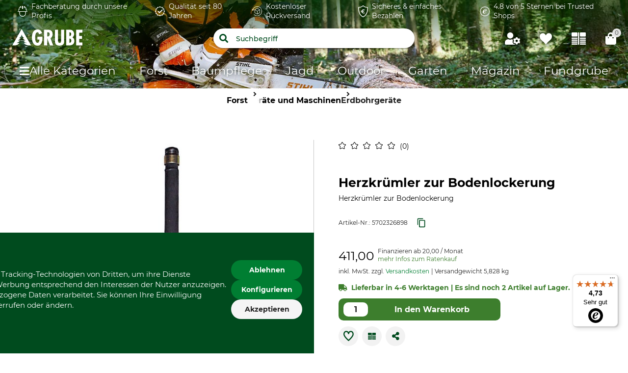

--- FILE ---
content_type: text/javascript
request_url: https://w.grube.de/504766a822c5bfd908a8795e9c804b7161fc57ae/assets/grube/js/4.app.js
body_size: 3816
content:
(window.webpackJsonp=window.webpackJsonp||[]).push([[4,65],{537:function(t,e,i){"use strict";var a=function(){var t=this.$createElement,e=this._self._c||t;return this.show?e("button",{staticClass:"retour-status-box"},[this._v("\n  "+this._s(this.$t("global.retourStatusBox.message."+this.statusKey))+"\n")]):this._e()};a._withStripped=!0;var n={name:"retour-status-box",mixins:[i(15).a],props:{show:{type:Boolean,default:!0},statusKey:{type:String,default:""}}},r=i(1),o=Object(r.a)(n,a,[],!1,null,null,null);o.options.__file="src/grube/components/retourStatusBox/retourStatusBox.vue";e.a=o.exports},538:function(t,e,i){"use strict";i.r(e);var a=function(){var t=this,e=t.$createElement,i=t._self._c||e;return i("div",{staticClass:"quantity-counter"},[i("span",[t._v("\n    "+t._s(t.$t("retour.global.quantity.label"))+":\n  ")]),t._v(" "),t.readonly?[i("span",{staticClass:"counter-value"},[t._v(t._s(t.currentValue))])]:i("div",[i("button",{staticClass:"counter-btn-minus",attrs:{disabled:t.currentValue<=t.min},on:{click:t.decrement}}),t._v(" "),i("input",{directives:[{name:"model",rawName:"v-model.number",value:t.currentValue,expression:"currentValue",modifiers:{number:!0}}],staticClass:"counter-input",attrs:{min:t.min,max:t.max},domProps:{value:t.currentValue},on:{input:function(e){e.target.composing||(t.currentValue=t._n(e.target.value))},blur:function(e){return t.$forceUpdate()}}}),t._v(" "),i("button",{staticClass:"counter-btn-plus",attrs:{disabled:t.currentValue>=t.max},on:{click:t.increment}})])],2)};a._withStripped=!0;var n={name:"QuantityCounter",props:{modelValue:{type:Number,default:1},min:{type:Number,default:1},max:{type:Number,default:99},readonly:{type:Boolean,default:!1}},data:function(){return{currentValue:this.modelValue}},watch:{modelValue:function(t){this.currentValue=t},currentValue:function(t){var e=Math.max(this.min,Math.min(this.max,t||this.min));t!==e&&(this.currentValue=e),this.$emit("update:modelValue",e)}},methods:{increment:function(){this.currentValue<this.max&&this.currentValue++},decrement:function(){this.currentValue>this.min&&this.currentValue--}}},r=i(1),o=Object(r.a)(n,a,[],!1,null,null,null);o.options.__file="src/grube/components/quantityCounter/quantityCounter.vue";e.default=o.exports},544:function(t,e,i){"use strict";var a=function(){var t=this,e=t.$createElement,i=t._self._c||e;return i("div",{staticClass:"single-order-product-box"},[i("div",{staticClass:"single-order-product-box__image-container"},[t.image?i("img",{staticClass:"single-order-product-box__image",attrs:{src:t.image,alt:"Product Image"}}):t._e()]),t._v(" "),i("div",{staticClass:"single-order-product-box__product"},[i("span",{staticClass:"single-order-product-box__name"},[t._v(t._s(t.productTitle))]),t._v(" "),i("span",{staticClass:"single-order-product-box__product-nr"},[i("article-number",{attrs:{"product-number":t.sku}})],1),t._v(" "),t._l(t.variations,(function(e,a){return i("div",{key:a,staticClass:"single-order-product-box__variations"},[i("span",{staticClass:"single-order-product-box__variation-label"},[t._v(t._s(e.key)+":")]),t._v(" "),i("span",{staticClass:"single-order-product-box__variation-value"},[t._v(t._s(e.value))]),t._v(" "),e.lengthUnit?i("div",[i("span",{staticClass:"single-order-details__variation-label"},[t._v("\n            "+t._s(t.$t("product.length.label."+e.lengthUnit))+"\n          ")]),t._v(" "),i("span",{staticClass:"single-order-details__variation-value"},[t._v("\n            "+t._s(e.length)+" "+t._s(e.unit)+"\n          ")])]):t._e()])})),t._v(" "),t.showQuantity?i("div",{staticClass:"single-order-product-box__quantity-container"},[i("quantity-counter",{attrs:{"model-value":t.returnQuantity,min:1,max:t.quantity,readonly:t.readonlyQuantity},on:{"update:modelValue":function(e){return t.$emit("update:returnQuantity",e)}}})],1):t._e(),t._v(" "),i("product-infos-list",{staticClass:"single-order-details__warning__messages",attrs:{product:t.position,show:!1}}),t._v(" "),""!==t.retourStatus?i("retour-status-box",{staticClass:"mt-2",attrs:{"status-key":t.retourStatus,show:!0}}):t._e()],2)])};a._withStripped=!0;var n=i(70),r=i(103),o=i(537),u=i(538),l={name:"SingleOrderProductBox",components:{productInfosList:r.default,ArticleNumber:n.a,RetourStatusBox:o.a,QuantityCounter:u.default},props:{title:{type:String,default:""},sku:{type:String,default:""},variations:{type:Array,default:function(){return[]}},quantity:{type:Number,default:0},image:{type:String,default:""},showQuantity:{type:Boolean,default:!0},lenghtUnit:{type:String,default:""},position:{type:Object,default:function(){return{}}},retourStatus:{type:String,default:""},returnQuantity:{type:Number,default:1},readonlyQuantity:{type:Boolean,default:!1},name:{type:String,default:""}},computed:{productTitle:function(){return this.title||this.name}}},s=i(1),c=Object(s.a)(l,a,[],!1,null,null,null);c.options.__file="src/grube/components/singleOrderProductBox/singleOrderProductBox.vue";e.a=c.exports},629:function(t,e,i){"use strict";i.r(e);var a=i(532),n=function(){var t=this,e=t.$createElement,i=t._self._c||e;return t.available?t._e():i("div",{staticClass:"product-availability-notification"},[i("button",{directives:[{name:"tooltip",rawName:"v-tooltip",value:t.$t("product.availability.notification.button.label"),expression:"$t('product.availability.notification.button.label')"}],staticClass:"product-availability-notification-btn",attrs:{"aria-label":t.$t("product.availability.notification.button.label"),"data-translate-key":"product.availability.notification.button.label"},on:{click:function(e){return e.preventDefault(),t.openDrawer(e)}}},[i("span",{staticClass:"icon-bell",attrs:{"aria-hidden":"true"}})]),t._v(" "),i(a.a,{staticClass:"availability-notification-drawer",attrs:{right:"",temporary:"",fixed:"",width:"450"},model:{value:t.drawer,callback:function(e){t.drawer=e},expression:"drawer"}},[i("div",{staticClass:"notification-header"},[i("h2",{staticClass:"notification-title"},[t._v("\n        "+t._s(t.$t("product.availability.notification.title"))+"\n      ")]),t._v(" "),i("button",{staticClass:"notification-close",attrs:{"aria-label":t.$t("global.close")},on:{click:function(e){t.drawer=!1}}},[t._v("\n        ×\n      ")])]),t._v(" "),i("div",{staticClass:"notification-content"},[i("div",{staticClass:"notification-product"},[i("single-order-product-box",{attrs:{image:t.productImage,name:t.productName,sku:t.productSku,quantity:t.productQuantity,variations:t.productVariations,"show-quantity":!1}})],1),t._v(" "),i("p",{staticClass:"notification-description"},[t._v("\n        "+t._s(t.$t("product.availability.notification.form.hint"))+"\n      ")]),t._v(" "),i("form",{staticClass:"notification-form",on:{submit:function(e){return e.preventDefault(),t.submitNotification(e)}}},[i("input",{directives:[{name:"model",rawName:"v-model",value:t.email,expression:"email"}],staticClass:"notification-input",attrs:{type:"email",placeholder:t.$t("global.email.label")+" *",required:""},domProps:{value:t.email},on:{input:function(e){e.target.composing||(t.email=e.target.value)}}}),t._v(" "),i("button",{staticClass:"notification-submit",attrs:{type:"submit"}},[t._v("\n          "+t._s(t.$t("product.availability.notification.form.submit"))+"\n          "),i("span",{staticClass:"notification-submit-icon"})]),t._v(" "),i("div",{staticClass:"notification-privacy"},[i("label",{staticClass:"notification-privacy-text",attrs:{for:"privacy-check"}},[t._v("\n            "+t._s(t.$t("product.availability.notification.form.privacy.text"))+"\n            "),i("a",{attrs:{href:"/datenschutz/",target:"_blank"}},[t._v("\n              "+t._s(t.$t("product.availability.notification.form.privacy.link"))+"\n            ")]),t._v("\n            "+t._s(t.$t("product.availability.notification.form.privacy.text.addition"))+"\n          ")])])])])])],1)};n._withStripped=!0;var r=i(54),o=i(5),u=i(15),l=i(544),s=i(14);function c(t,e,i){return(e=function(t){var e=function(t,e){if("object"!=d(t)||!t)return t;var i=t[Symbol.toPrimitive];if(void 0!==i){var a=i.call(t,e||"default");if("object"!=d(a))return a;throw new TypeError("@@toPrimitive must return a primitive value.")}return("string"===e?String:Number)(t)}(t,"string");return"symbol"==d(e)?e:e+""}(e))in t?Object.defineProperty(t,e,{value:i,enumerable:!0,configurable:!0,writable:!0}):t[e]=i,t}function d(t){return(d="function"==typeof Symbol&&"symbol"==typeof Symbol.iterator?function(t){return typeof t}:function(t){return t&&"function"==typeof Symbol&&t.constructor===Symbol&&t!==Symbol.prototype?"symbol":typeof t})(t)}function p(t,e){var i="undefined"!=typeof Symbol&&t[Symbol.iterator]||t["@@iterator"];if(!i){if(Array.isArray(t)||(i=function(t,e){if(t){if("string"==typeof t)return f(t,e);var i={}.toString.call(t).slice(8,-1);return"Object"===i&&t.constructor&&(i=t.constructor.name),"Map"===i||"Set"===i?Array.from(t):"Arguments"===i||/^(?:Ui|I)nt(?:8|16|32)(?:Clamped)?Array$/.test(i)?f(t,e):void 0}}(t))||e&&t&&"number"==typeof t.length){i&&(t=i);var a=0,n=function(){};return{s:n,n:function(){return a>=t.length?{done:!0}:{done:!1,value:t[a++]}},e:function(t){throw t},f:n}}throw new TypeError("Invalid attempt to iterate non-iterable instance.\nIn order to be iterable, non-array objects must have a [Symbol.iterator]() method.")}var r,o=!0,u=!1;return{s:function(){i=i.call(t)},n:function(){var t=i.next();return o=t.done,t},e:function(t){u=!0,r=t},f:function(){try{o||null==i.return||i.return()}finally{if(u)throw r}}}}function f(t,e){(null==e||e>t.length)&&(e=t.length);for(var i=0,a=Array(e);i<e;i++)a[i]=t[i];return a}var m={name:"product-availability-notification",components:{SingleOrderProductBox:l.a},mixins:[r.a,o.a,u.a],data:function(){return{drawer:!1,email:""}},mounted:function(){var t;null!==(t=this.$store)&&void 0!==t&&null!==(t=t.state)&&void 0!==t&&null!==(t=t.user)&&void 0!==t&&t.email&&(this.email=this.$store.state.user.email)},computed:{available:function(){return"GREEN"===this.productDetails.product.availabilityStatus},productImage:function(){var t=this.productDetails||{},e=t.product||{},i=function(t){if(!t)return"";if("string"==typeof t)return t.trim();if(Array.isArray(t)){var e,a=p(t);try{for(a.s();!(e=a.n()).done;){var n=e.value,r=i(n);if(r)return r}}catch(t){a.e(t)}finally{a.f()}return""}if("object"===d(t)){for(var o=0,u=["src","url","imageUrl","image","thumbnail","thumb","small","medium","big","large","original","default","href"];o<u.length;o++){var l=u[o];if(Object.prototype.hasOwnProperty.call(t,l)){var s=i(t[l]);if(s)return s}}for(var c=0,f=Object.values(t);c<f.length;c++){var m=f[c],v=i(m);if(v)return v}}return""};return[i(e.images),i(t.images),i(e.image),i(e.imageUrl),i(e.imageSrc),i(e.galleryImages),i(t.galleryImages)].find((function(t){return"string"==typeof t&&t.length}))||""},productName:function(){var t,e=(null===(t=this.productDetails)||void 0===t?void 0:t.product)||{};return e.name||e.title||""},productSku:function(){var t,e=(null===(t=this.productDetails)||void 0===t?void 0:t.product)||{};return e.articleNumber||e.number||e.sku||""},productQuantity:function(){var t,e=(null===(t=this.productDetails)||void 0===t?void 0:t.product)||{};return e.quantity||e.initialQty||e.initial||e.minQuantity||e.maxQuantity||1},productVariations:function(){var t,e=(null===(t=this.productDetails)||void 0===t||null===(t=t.product)||void 0===t?void 0:t.variations)||[];return Array.isArray(e)?e.map((function(t){var e=t.display_string||t.displayString||t.name||t.attributeName,i=t.selectedOption,a="";if("object"===d(i)&&null!==i?a=i.label||i.value||"":i&&(a=i),!a&&t.selectedOptionLabel&&(a=t.selectedOptionLabel),!a&&t.selectedOptionName&&(a=t.selectedOptionName),!a&&t.selectedValue&&(a=t.selectedValue),!a&&t.selectedOptionValue&&(a=t.selectedOptionValue),!e||!a)return null;var n={key:e,value:a};return t.lengthUnit&&(n.lengthUnit=t.lengthUnit,n.length=t.length,n.unit=t.unit),n})).filter(Boolean):[]}},methods:{openDrawer:function(){this.drawer=!0},submitNotification:function(){this.email&&this.sendAjax()},sendAjax:function(){var t=this;try{var e=this.csrfToken,i=e.name,a=e.value,n=c({email:this.email,itemId:this.productSku},i,a);fetch(window.__globalConfig.apiUrls.product.ajaxProductReminder+"?"+Object(s.a)(n),{method:"GET"}).then((function(t){return t.json()})).finally((function(){t.drawer=!1,t.$store.commit("addNotification",{type:"success",message:t.$t("product.availability.notification.success")})}))}catch(t){console.error(t)}}}},v=i(1),b=Object(v.a)(m,n,[],!1,null,null,null);b.options.__file="src/grube/components/productAvailabilityNotification/productAvailabilityNotification.vue";e.default=b.exports}}]);

--- FILE ---
content_type: application/javascript
request_url: https://widget.sizekick.io/assets/firebase_auth-8abc3fea.js
body_size: 34584
content:
import{_ as Qe}from"./rxjs-c4339868.js";/**
* @license
* Copyright 2017 Google LLC
*
* Licensed under the Apache License, Version 2.0 (the "License");
* you may not use this file except in compliance with the License.
* You may obtain a copy of the License at
*
*   http://www.apache.org/licenses/LICENSE-2.0
*
* Unless required by applicable law or agreed to in writing, software
* distributed under the License is distributed on an "AS IS" BASIS,
* WITHOUT WARRANTIES OR CONDITIONS OF ANY KIND, either express or implied.
* See the License for the specific language governing permissions and
* limitations under the License.
*/const jn=!1,xn="${JSCORE_VERSION}",Fn=function(n,e){if(!n)throw Vn(e)},Vn=function(n){return new Error("Firebase Database ("+xn+") INTERNAL ASSERT FAILED: "+n)},Xt=function(n){const e=[];let t=0;for(let r=0;r<n.length;r++){let i=n.charCodeAt(r);i<128?e[t++]=i:i<2048?(e[t++]=i>>6|192,e[t++]=63&i|128):(64512&i)==55296&&r+1<n.length&&(64512&n.charCodeAt(r+1))==56320?(i=65536+((1023&i)<<10)+(1023&n.charCodeAt(++r)),e[t++]=i>>18|240,e[t++]=i>>12&63|128,e[t++]=i>>6&63|128,e[t++]=63&i|128):(e[t++]=i>>12|224,e[t++]=i>>6&63|128,e[t++]=63&i|128)}return e},Yt={byteToCharMap_:null,charToByteMap_:null,byteToCharMapWebSafe_:null,charToByteMapWebSafe_:null,ENCODED_VALS_BASE:"ABCDEFGHIJKLMNOPQRSTUVWXYZabcdefghijklmnopqrstuvwxyz0123456789",get ENCODED_VALS(){return this.ENCODED_VALS_BASE+"+/="},get ENCODED_VALS_WEBSAFE(){return this.ENCODED_VALS_BASE+"-_."},HAS_NATIVE_SUPPORT:typeof atob=="function",encodeByteArray(n,e){if(!Array.isArray(n))throw Error("encodeByteArray takes an array as a parameter");this.init_();const t=e?this.byteToCharMapWebSafe_:this.byteToCharMap_,r=[];for(let i=0;i<n.length;i+=3){const s=n[i],o=i+1<n.length,c=o?n[i+1]:0,a=i+2<n.length,h=a?n[i+2]:0,u=s>>2,l=(3&s)<<4|c>>4;let p=(15&c)<<2|h>>6,g=63&h;a||(g=64,o||(p=64)),r.push(t[u],t[l],t[p],t[g])}return r.join("")},encodeString(n,e){return this.HAS_NATIVE_SUPPORT&&!e?btoa(n):this.encodeByteArray(Xt(n),e)},decodeString(n,e){return this.HAS_NATIVE_SUPPORT&&!e?atob(n):function(t){const r=[];let i=0,s=0;for(;i<t.length;){const o=t[i++];if(o<128)r[s++]=String.fromCharCode(o);else if(o>191&&o<224){const c=t[i++];r[s++]=String.fromCharCode((31&o)<<6|63&c)}else if(o>239&&o<365){const c=((7&o)<<18|(63&t[i++])<<12|(63&t[i++])<<6|63&t[i++])-65536;r[s++]=String.fromCharCode(55296+(c>>10)),r[s++]=String.fromCharCode(56320+(1023&c))}else{const c=t[i++],a=t[i++];r[s++]=String.fromCharCode((15&o)<<12|(63&c)<<6|63&a)}}return r.join("")}(this.decodeStringToByteArray(n,e))},decodeStringToByteArray(n,e){this.init_();const t=e?this.charToByteMapWebSafe_:this.charToByteMap_,r=[];for(let i=0;i<n.length;){const s=t[n.charAt(i++)],o=i<n.length?t[n.charAt(i)]:0;++i;const c=i<n.length?t[n.charAt(i)]:64;++i;const a=i<n.length?t[n.charAt(i)]:64;if(++i,s==null||o==null||c==null||a==null)throw new Hn;const h=s<<2|o>>4;if(r.push(h),c!==64){const u=o<<4&240|c>>2;if(r.push(u),a!==64){const l=c<<6&192|a;r.push(l)}}}return r},init_(){if(!this.byteToCharMap_){this.byteToCharMap_={},this.charToByteMap_={},this.byteToCharMapWebSafe_={},this.charToByteMapWebSafe_={};for(let n=0;n<this.ENCODED_VALS.length;n++)this.byteToCharMap_[n]=this.ENCODED_VALS.charAt(n),this.charToByteMap_[this.byteToCharMap_[n]]=n,this.byteToCharMapWebSafe_[n]=this.ENCODED_VALS_WEBSAFE.charAt(n),this.charToByteMapWebSafe_[this.byteToCharMapWebSafe_[n]]=n,n>=this.ENCODED_VALS_BASE.length&&(this.charToByteMap_[this.ENCODED_VALS_WEBSAFE.charAt(n)]=n,this.charToByteMapWebSafe_[this.ENCODED_VALS.charAt(n)]=n)}}};/**
* @license
* Copyright 2017 Google LLC
*
* Licensed under the Apache License, Version 2.0 (the "License");
* you may not use this file except in compliance with the License.
* You may obtain a copy of the License at
*
*   http://www.apache.org/licenses/LICENSE-2.0
*
* Unless required by applicable law or agreed to in writing, software
* distributed under the License is distributed on an "AS IS" BASIS,
* WITHOUT WARRANTIES OR CONDITIONS OF ANY KIND, either express or implied.
* See the License for the specific language governing permissions and
* limitations under the License.
*/class Hn extends Error{constructor(){super(...arguments),this.name="DecodeBase64StringError"}}const Bn=function(n){const e=Xt(n);return Yt.encodeByteArray(e,!0)},_e=function(n){return Bn(n).replace(/\./g,"")},ye=function(n){try{return Yt.decodeString(n,!0)}catch{}return null};/**
* @license
* Copyright 2017 Google LLC
*
* Licensed under the Apache License, Version 2.0 (the "License");
* you may not use this file except in compliance with the License.
* You may obtain a copy of the License at
*
*   http://www.apache.org/licenses/LICENSE-2.0
*
* Unless required by applicable law or agreed to in writing, software
* distributed under the License is distributed on an "AS IS" BASIS,
* WITHOUT WARRANTIES OR CONDITIONS OF ANY KIND, either express or implied.
* See the License for the specific language governing permissions and
* limitations under the License.
*/function mi(n){return Qt(void 0,n)}function Qt(n,e){if(!(e instanceof Object))return e;switch(e.constructor){case Date:return new Date(e.getTime());case Object:n===void 0&&(n={});break;case Array:n=[];break;default:return e}for(const t in e)e.hasOwnProperty(t)&&t!=="__proto__"&&(n[t]=Qt(n[t],e[t]));return n}/**
 * @license
 * Copyright 2022 Google LLC
 *
 * Licensed under the Apache License, Version 2.0 (the "License");
 * you may not use this file except in compliance with the License.
 * You may obtain a copy of the License at
 *
 *   http://www.apache.org/licenses/LICENSE-2.0
 *
 * Unless required by applicable law or agreed to in writing, software
 * distributed under the License is distributed on an "AS IS" BASIS,
 * WITHOUT WARRANTIES OR CONDITIONS OF ANY KIND, either express or implied.
 * See the License for the specific language governing permissions and
 * limitations under the License.
 */const zn=()=>function(){if(typeof self<"u")return self;if(typeof window<"u")return window;if(typeof global<"u")return global;throw new Error("Unable to locate global object.")}().__FIREBASE_DEFAULTS__,Ce=()=>{try{return zn()||(()=>{if(typeof process>"u"||process.env===void 0)return;const n={}.__FIREBASE_DEFAULTS__;return n?JSON.parse(n):void 0})()||(()=>{if(typeof document>"u")return;let n;try{n=document.cookie.match(/__FIREBASE_DEFAULTS__=([^;]+)/)}catch{return}const e=n&&ye(n[1]);return e&&JSON.parse(e)})()}catch{return}},Zt=n=>{var e,t;return(t=(e=Ce())===null||e===void 0?void 0:e.emulatorHosts)===null||t===void 0?void 0:t[n]},vi=n=>{const e=Zt(n);if(!e)return;const t=e.lastIndexOf(":");if(t<=0||t+1===e.length)throw new Error(`Invalid host ${e} with no separate hostname and port!`);const r=parseInt(e.substring(t+1),10);return e[0]==="["?[e.substring(1,t-1),r]:[e.substring(0,t),r]},en=()=>{var n;return(n=Ce())===null||n===void 0?void 0:n.config},tn=n=>{var e;return(e=Ce())===null||e===void 0?void 0:e[`_${n}`]};/**
* @license
* Copyright 2017 Google LLC
*
* Licensed under the Apache License, Version 2.0 (the "License");
* you may not use this file except in compliance with the License.
* You may obtain a copy of the License at
*
*   http://www.apache.org/licenses/LICENSE-2.0
*
* Unless required by applicable law or agreed to in writing, software
* distributed under the License is distributed on an "AS IS" BASIS,
* WITHOUT WARRANTIES OR CONDITIONS OF ANY KIND, either express or implied.
* See the License for the specific language governing permissions and
* limitations under the License.
*/class $n{constructor(){this.reject=()=>{},this.resolve=()=>{},this.promise=new Promise((e,t)=>{this.resolve=e,this.reject=t})}wrapCallback(e){return(t,r)=>{t?this.reject(t):this.resolve(r),typeof e=="function"&&(this.promise.catch(()=>{}),e.length===1?e(t):e(t,r))}}}/**
 * @license
 * Copyright 2021 Google LLC
 *
 * Licensed under the Apache License, Version 2.0 (the "License");
 * you may not use this file except in compliance with the License.
 * You may obtain a copy of the License at
 *
 *   http://www.apache.org/licenses/LICENSE-2.0
 *
 * Unless required by applicable law or agreed to in writing, software
 * distributed under the License is distributed on an "AS IS" BASIS,
 * WITHOUT WARRANTIES OR CONDITIONS OF ANY KIND, either express or implied.
 * See the License for the specific language governing permissions and
 * limitations under the License.
 */function _i(n,e){if(n.uid)throw new Error('The "uid" field is no longer supported by mockUserToken. Please use "sub" instead for Firebase Auth User ID.');const t=e||"demo-project",r=n.iat||0,i=n.sub||n.user_id;if(!i)throw new Error("mockUserToken must contain 'sub' or 'user_id' field!");const s=Object.assign({iss:`https://securetoken.google.com/${t}`,aud:t,iat:r,exp:r+3600,auth_time:r,sub:i,user_id:i,firebase:{sign_in_provider:"custom",identities:{}}},n);return[_e(JSON.stringify({alg:"none",type:"JWT"})),_e(JSON.stringify(s)),""].join(".")}/**
 * @license
 * Copyright 2017 Google LLC
 *
 * Licensed under the Apache License, Version 2.0 (the "License");
 * you may not use this file except in compliance with the License.
 * You may obtain a copy of the License at
 *
 *   http://www.apache.org/licenses/LICENSE-2.0
 *
 * Unless required by applicable law or agreed to in writing, software
 * distributed under the License is distributed on an "AS IS" BASIS,
 * WITHOUT WARRANTIES OR CONDITIONS OF ANY KIND, either express or implied.
 * See the License for the specific language governing permissions and
 * limitations under the License.
 */function m(){return typeof navigator<"u"&&typeof navigator.userAgent=="string"?navigator.userAgent:""}function Wn(){return typeof window<"u"&&!!(window.cordova||window.phonegap||window.PhoneGap)&&/ios|iphone|ipod|ipad|android|blackberry|iemobile/i.test(m())}function Kn(){return typeof navigator=="object"&&navigator.product==="ReactNative"}function yi(){return jn===!0}function wi(){return!function(){var n;const e=(n=Ce())===null||n===void 0?void 0:n.forceEnvironment;if(e==="node")return!0;if(e==="browser")return!1;try{return Object.prototype.toString.call(global.process)==="[object process]"}catch{return!1}}()&&!!navigator.userAgent&&navigator.userAgent.includes("Safari")&&!navigator.userAgent.includes("Chrome")}class H extends Error{constructor(e,t,r){super(t),this.code=e,this.customData=r,this.name="FirebaseError",Object.setPrototypeOf(this,H.prototype),Error.captureStackTrace&&Error.captureStackTrace(this,oe.prototype.create)}}class oe{constructor(e,t,r){this.service=e,this.serviceName=t,this.errors=r}create(e,...t){const r=t[0]||{},i=`${this.service}/${e}`,s=this.errors[e],o=s?function(a,h){return a.replace(Gn,(u,l)=>{const p=h[l];return p!=null?String(p):`<${l}?>`})}(s,r):"Error",c=`${this.serviceName}: ${o} (${i}).`;return new H(i,c,r)}}const Gn=/\{\$([^}]+)}/g;/**
* @license
* Copyright 2017 Google LLC
*
* Licensed under the Apache License, Version 2.0 (the "License");
* you may not use this file except in compliance with the License.
* You may obtain a copy of the License at
*
*   http://www.apache.org/licenses/LICENSE-2.0
*
* Unless required by applicable law or agreed to in writing, software
* distributed under the License is distributed on an "AS IS" BASIS,
* WITHOUT WARRANTIES OR CONDITIONS OF ANY KIND, either express or implied.
* See the License for the specific language governing permissions and
* limitations under the License.
*/function ft(n){return JSON.parse(n)}function Ii(n){return JSON.stringify(n)}/**
 * @license
 * Copyright 2017 Google LLC
 *
 * Licensed under the Apache License, Version 2.0 (the "License");
 * you may not use this file except in compliance with the License.
 * You may obtain a copy of the License at
 *
 *   http://www.apache.org/licenses/LICENSE-2.0
 *
 * Unless required by applicable law or agreed to in writing, software
 * distributed under the License is distributed on an "AS IS" BASIS,
 * WITHOUT WARRANTIES OR CONDITIONS OF ANY KIND, either express or implied.
 * See the License for the specific language governing permissions and
 * limitations under the License.
 */const nn=function(n){let e={},t={},r={},i="";try{const s=n.split(".");e=ft(ye(s[0])||""),t=ft(ye(s[1])||""),i=s[2],r=t.d||{},delete t.d}catch{}return{header:e,claims:t,data:r,signature:i}},bi=function(n){const e=nn(n).claims;return!!e&&typeof e=="object"&&e.hasOwnProperty("iat")},Ei=function(n){const e=nn(n).claims;return typeof e=="object"&&e.admin===!0};/**
* @license
* Copyright 2017 Google LLC
*
* Licensed under the Apache License, Version 2.0 (the "License");
* you may not use this file except in compliance with the License.
* You may obtain a copy of the License at
*
*   http://www.apache.org/licenses/LICENSE-2.0
*
* Unless required by applicable law or agreed to in writing, software
* distributed under the License is distributed on an "AS IS" BASIS,
* WITHOUT WARRANTIES OR CONDITIONS OF ANY KIND, either express or implied.
* See the License for the specific language governing permissions and
* limitations under the License.
*/function Ti(n,e){return Object.prototype.hasOwnProperty.call(n,e)}function Si(n,e){return Object.prototype.hasOwnProperty.call(n,e)?n[e]:void 0}function qn(n){for(const e in n)if(Object.prototype.hasOwnProperty.call(n,e))return!1;return!0}function ki(n,e,t){const r={};for(const i in n)Object.prototype.hasOwnProperty.call(n,i)&&(r[i]=e.call(t,n[i],i,n));return r}function we(n,e){if(n===e)return!0;const t=Object.keys(n),r=Object.keys(e);for(const i of t){if(!r.includes(i))return!1;const s=n[i],o=e[i];if(gt(s)&&gt(o)){if(!we(s,o))return!1}else if(s!==o)return!1}for(const i of r)if(!t.includes(i))return!1;return!0}function gt(n){return n!==null&&typeof n=="object"}/**
 * @license
 * Copyright 2017 Google LLC
 *
 * Licensed under the Apache License, Version 2.0 (the "License");
 * you may not use this file except in compliance with the License.
 * You may obtain a copy of the License at
 *
 *   http://www.apache.org/licenses/LICENSE-2.0
 *
 * Unless required by applicable law or agreed to in writing, software
 * distributed under the License is distributed on an "AS IS" BASIS,
 * WITHOUT WARRANTIES OR CONDITIONS OF ANY KIND, either express or implied.
 * See the License for the specific language governing permissions and
 * limitations under the License.
 */function ae(n){const e=[];for(const[t,r]of Object.entries(n))Array.isArray(r)?r.forEach(i=>{e.push(encodeURIComponent(t)+"="+encodeURIComponent(i))}):e.push(encodeURIComponent(t)+"="+encodeURIComponent(r));return e.length?"&"+e.join("&"):""}function Y(n){const e={};return n.replace(/^\?/,"").split("&").forEach(t=>{if(t){const[r,i]=t.split("=");e[decodeURIComponent(r)]=decodeURIComponent(i)}}),e}function Q(n){const e=n.indexOf("?");if(!e)return"";const t=n.indexOf("#",e);return n.substring(e,t>0?t:void 0)}/**
 * @license
 * Copyright 2017 Google LLC
 *
 * Licensed under the Apache License, Version 2.0 (the "License");
 * you may not use this file except in compliance with the License.
 * You may obtain a copy of the License at
 *
 *   http://www.apache.org/licenses/LICENSE-2.0
 *
 * Unless required by applicable law or agreed to in writing, software
 * distributed under the License is distributed on an "AS IS" BASIS,
 * WITHOUT WARRANTIES OR CONDITIONS OF ANY KIND, either express or implied.
 * See the License for the specific language governing permissions and
 * limitations under the License.
 */class Ci{constructor(){this.chain_=[],this.buf_=[],this.W_=[],this.pad_=[],this.inbuf_=0,this.total_=0,this.blockSize=64,this.pad_[0]=128;for(let e=1;e<this.blockSize;++e)this.pad_[e]=0;this.reset()}reset(){this.chain_[0]=1732584193,this.chain_[1]=4023233417,this.chain_[2]=2562383102,this.chain_[3]=271733878,this.chain_[4]=3285377520,this.inbuf_=0,this.total_=0}compress_(e,t){t||(t=0);const r=this.W_;if(typeof e=="string")for(let l=0;l<16;l++)r[l]=e.charCodeAt(t)<<24|e.charCodeAt(t+1)<<16|e.charCodeAt(t+2)<<8|e.charCodeAt(t+3),t+=4;else for(let l=0;l<16;l++)r[l]=e[t]<<24|e[t+1]<<16|e[t+2]<<8|e[t+3],t+=4;for(let l=16;l<80;l++){const p=r[l-3]^r[l-8]^r[l-14]^r[l-16];r[l]=4294967295&(p<<1|p>>>31)}let i,s,o=this.chain_[0],c=this.chain_[1],a=this.chain_[2],h=this.chain_[3],u=this.chain_[4];for(let l=0;l<80;l++){l<40?l<20?(i=h^c&(a^h),s=1518500249):(i=c^a^h,s=1859775393):l<60?(i=c&a|h&(c|a),s=2400959708):(i=c^a^h,s=3395469782);const p=(o<<5|o>>>27)+i+u+s+r[l]&4294967295;u=h,h=a,a=4294967295&(c<<30|c>>>2),c=o,o=p}this.chain_[0]=this.chain_[0]+o&4294967295,this.chain_[1]=this.chain_[1]+c&4294967295,this.chain_[2]=this.chain_[2]+a&4294967295,this.chain_[3]=this.chain_[3]+h&4294967295,this.chain_[4]=this.chain_[4]+u&4294967295}update(e,t){if(e==null)return;t===void 0&&(t=e.length);const r=t-this.blockSize;let i=0;const s=this.buf_;let o=this.inbuf_;for(;i<t;){if(o===0)for(;i<=r;)this.compress_(e,i),i+=this.blockSize;if(typeof e=="string"){for(;i<t;)if(s[o]=e.charCodeAt(i),++o,++i,o===this.blockSize){this.compress_(s),o=0;break}}else for(;i<t;)if(s[o]=e[i],++o,++i,o===this.blockSize){this.compress_(s),o=0;break}}this.inbuf_=o,this.total_+=t}digest(){const e=[];let t=8*this.total_;this.inbuf_<56?this.update(this.pad_,56-this.inbuf_):this.update(this.pad_,this.blockSize-(this.inbuf_-56));for(let i=this.blockSize-1;i>=56;i--)this.buf_[i]=255&t,t/=256;this.compress_(this.buf_);let r=0;for(let i=0;i<5;i++)for(let s=24;s>=0;s-=8)e[r]=this.chain_[i]>>s&255,++r;return e}}class Jn{constructor(e,t){this.observers=[],this.unsubscribes=[],this.observerCount=0,this.task=Promise.resolve(),this.finalized=!1,this.onNoObservers=t,this.task.then(()=>{e(this)}).catch(r=>{this.error(r)})}next(e){this.forEachObserver(t=>{t.next(e)})}error(e){this.forEachObserver(t=>{t.error(e)}),this.close(e)}complete(){this.forEachObserver(e=>{e.complete()}),this.close()}subscribe(e,t,r){let i;if(e===void 0&&t===void 0&&r===void 0)throw new Error("Missing Observer.");i=function(o,c){if(typeof o!="object"||o===null)return!1;for(const a of c)if(a in o&&typeof o[a]=="function")return!0;return!1}(e,["next","error","complete"])?e:{next:e,error:t,complete:r},i.next===void 0&&(i.next=Ue),i.error===void 0&&(i.error=Ue),i.complete===void 0&&(i.complete=Ue);const s=this.unsubscribeOne.bind(this,this.observers.length);return this.finalized&&this.task.then(()=>{try{this.finalError?i.error(this.finalError):i.complete()}catch{}}),this.observers.push(i),s}unsubscribeOne(e){this.observers!==void 0&&this.observers[e]!==void 0&&(delete this.observers[e],this.observerCount-=1,this.observerCount===0&&this.onNoObservers!==void 0&&this.onNoObservers(this))}forEachObserver(e){if(!this.finalized)for(let t=0;t<this.observers.length;t++)this.sendOne(t,e)}sendOne(e,t){this.task.then(()=>{if(this.observers!==void 0&&this.observers[e]!==void 0)try{t(this.observers[e])}catch{}})}close(e){this.finalized||(this.finalized=!0,e!==void 0&&(this.finalError=e),this.task.then(()=>{this.observers=void 0,this.onNoObservers=void 0}))}}function Ue(){}function Oi(n,e){return`${n} failed: ${e} argument `}/**
 * @license
 * Copyright 2017 Google LLC
 *
 * Licensed under the Apache License, Version 2.0 (the "License");
 * you may not use this file except in compliance with the License.
 * You may obtain a copy of the License at
 *
 *   http://www.apache.org/licenses/LICENSE-2.0
 *
 * Unless required by applicable law or agreed to in writing, software
 * distributed under the License is distributed on an "AS IS" BASIS,
 * WITHOUT WARRANTIES OR CONDITIONS OF ANY KIND, either express or implied.
 * See the License for the specific language governing permissions and
 * limitations under the License.
 */const Ai=function(n){const e=[];let t=0;for(let r=0;r<n.length;r++){let i=n.charCodeAt(r);if(i>=55296&&i<=56319){const s=i-55296;r++,Fn(r<n.length,"Surrogate pair missing trail surrogate."),i=65536+(s<<10)+(n.charCodeAt(r)-56320)}i<128?e[t++]=i:i<2048?(e[t++]=i>>6|192,e[t++]=63&i|128):i<65536?(e[t++]=i>>12|224,e[t++]=i>>6&63|128,e[t++]=63&i|128):(e[t++]=i>>18|240,e[t++]=i>>12&63|128,e[t++]=i>>6&63|128,e[t++]=63&i|128)}return e},Ri=function(n){let e=0;for(let t=0;t<n.length;t++){const r=n.charCodeAt(t);r<128?e++:r<2048?e+=2:r>=55296&&r<=56319?(e+=4,t++):e+=3}return e};/**
* @license
* Copyright 2021 Google LLC
*
* Licensed under the Apache License, Version 2.0 (the "License");
* you may not use this file except in compliance with the License.
* You may obtain a copy of the License at
*
*   http://www.apache.org/licenses/LICENSE-2.0
*
* Unless required by applicable law or agreed to in writing, software
* distributed under the License is distributed on an "AS IS" BASIS,
* WITHOUT WARRANTIES OR CONDITIONS OF ANY KIND, either express or implied.
* See the License for the specific language governing permissions and
* limitations under the License.
*/function C(n){return n&&n._delegate?n._delegate:n}class J{constructor(e,t,r){this.name=e,this.instanceFactory=t,this.type=r,this.multipleInstances=!1,this.serviceProps={},this.instantiationMode="LAZY",this.onInstanceCreated=null}setInstantiationMode(e){return this.instantiationMode=e,this}setMultipleInstances(e){return this.multipleInstances=e,this}setServiceProps(e){return this.serviceProps=e,this}setInstanceCreatedCallback(e){return this.onInstanceCreated=e,this}}/**
 * @license
 * Copyright 2019 Google LLC
 *
 * Licensed under the Apache License, Version 2.0 (the "License");
 * you may not use this file except in compliance with the License.
 * You may obtain a copy of the License at
 *
 *   http://www.apache.org/licenses/LICENSE-2.0
 *
 * Unless required by applicable law or agreed to in writing, software
 * distributed under the License is distributed on an "AS IS" BASIS,
 * WITHOUT WARRANTIES OR CONDITIONS OF ANY KIND, either express or implied.
 * See the License for the specific language governing permissions and
 * limitations under the License.
 */const B="[DEFAULT]";/**
* @license
* Copyright 2019 Google LLC
*
* Licensed under the Apache License, Version 2.0 (the "License");
* you may not use this file except in compliance with the License.
* You may obtain a copy of the License at
*
*   http://www.apache.org/licenses/LICENSE-2.0
*
* Unless required by applicable law or agreed to in writing, software
* distributed under the License is distributed on an "AS IS" BASIS,
* WITHOUT WARRANTIES OR CONDITIONS OF ANY KIND, either express or implied.
* See the License for the specific language governing permissions and
* limitations under the License.
*/class Xn{constructor(e,t){this.name=e,this.container=t,this.component=null,this.instances=new Map,this.instancesDeferred=new Map,this.instancesOptions=new Map,this.onInitCallbacks=new Map}get(e){const t=this.normalizeInstanceIdentifier(e);if(!this.instancesDeferred.has(t)){const r=new $n;if(this.instancesDeferred.set(t,r),this.isInitialized(t)||this.shouldAutoInitialize())try{const i=this.getOrInitializeService({instanceIdentifier:t});i&&r.resolve(i)}catch{}}return this.instancesDeferred.get(t).promise}getImmediate(e){var t;const r=this.normalizeInstanceIdentifier(e==null?void 0:e.identifier),i=(t=e==null?void 0:e.optional)!==null&&t!==void 0&&t;if(!this.isInitialized(r)&&!this.shouldAutoInitialize()){if(i)return null;throw Error(`Service ${this.name} is not available`)}try{return this.getOrInitializeService({instanceIdentifier:r})}catch(s){if(i)return null;throw s}}getComponent(){return this.component}setComponent(e){if(e.name!==this.name)throw Error(`Mismatching Component ${e.name} for Provider ${this.name}.`);if(this.component)throw Error(`Component for ${this.name} has already been provided`);if(this.component=e,this.shouldAutoInitialize()){if(function(t){return t.instantiationMode==="EAGER"}(e))try{this.getOrInitializeService({instanceIdentifier:B})}catch{}for(const[t,r]of this.instancesDeferred.entries()){const i=this.normalizeInstanceIdentifier(t);try{const s=this.getOrInitializeService({instanceIdentifier:i});r.resolve(s)}catch{}}}}clearInstance(e=B){this.instancesDeferred.delete(e),this.instancesOptions.delete(e),this.instances.delete(e)}async delete(){const e=Array.from(this.instances.values());await Promise.all([...e.filter(t=>"INTERNAL"in t).map(t=>t.INTERNAL.delete()),...e.filter(t=>"_delete"in t).map(t=>t._delete())])}isComponentSet(){return this.component!=null}isInitialized(e=B){return this.instances.has(e)}getOptions(e=B){return this.instancesOptions.get(e)||{}}initialize(e={}){const{options:t={}}=e,r=this.normalizeInstanceIdentifier(e.instanceIdentifier);if(this.isInitialized(r))throw Error(`${this.name}(${r}) has already been initialized`);if(!this.isComponentSet())throw Error(`Component ${this.name} has not been registered yet`);const i=this.getOrInitializeService({instanceIdentifier:r,options:t});for(const[s,o]of this.instancesDeferred.entries())r===this.normalizeInstanceIdentifier(s)&&o.resolve(i);return i}onInit(e,t){var r;const i=this.normalizeInstanceIdentifier(t),s=(r=this.onInitCallbacks.get(i))!==null&&r!==void 0?r:new Set;s.add(e),this.onInitCallbacks.set(i,s);const o=this.instances.get(i);return o&&e(o,i),()=>{s.delete(e)}}invokeOnInitCallbacks(e,t){const r=this.onInitCallbacks.get(t);if(r)for(const i of r)try{i(e,t)}catch{}}getOrInitializeService({instanceIdentifier:e,options:t={}}){let r=this.instances.get(e);if(!r&&this.component&&(r=this.component.instanceFactory(this.container,{instanceIdentifier:(i=e,i===B?void 0:i),options:t}),this.instances.set(e,r),this.instancesOptions.set(e,t),this.invokeOnInitCallbacks(r,e),this.component.onInstanceCreated))try{this.component.onInstanceCreated(this.container,e,r)}catch{}var i;return r||null}normalizeInstanceIdentifier(e=B){return this.component?this.component.multipleInstances?e:B:e}shouldAutoInitialize(){return!!this.component&&this.component.instantiationMode!=="EXPLICIT"}}class Yn{constructor(e){this.name=e,this.providers=new Map}addComponent(e){const t=this.getProvider(e.name);if(t.isComponentSet())throw new Error(`Component ${e.name} has already been registered with ${this.name}`);t.setComponent(e)}addOrOverwriteComponent(e){this.getProvider(e.name).isComponentSet()&&this.providers.delete(e.name),this.addComponent(e)}getProvider(e){if(this.providers.has(e))return this.providers.get(e);const t=new Xn(e,this);return this.providers.set(e,t),t}getProviders(){return Array.from(this.providers.values())}}/**
 * @license
 * Copyright 2017 Google LLC
 *
 * Licensed under the Apache License, Version 2.0 (the "License");
 * you may not use this file except in compliance with the License.
 * You may obtain a copy of the License at
 *
 *   http://www.apache.org/licenses/LICENSE-2.0
 *
 * Unless required by applicable law or agreed to in writing, software
 * distributed under the License is distributed on an "AS IS" BASIS,
 * WITHOUT WARRANTIES OR CONDITIONS OF ANY KIND, either express or implied.
 * See the License for the specific language governing permissions and
 * limitations under the License.
 */var f;(function(n){n[n.DEBUG=0]="DEBUG",n[n.VERBOSE=1]="VERBOSE",n[n.INFO=2]="INFO",n[n.WARN=3]="WARN",n[n.ERROR=4]="ERROR",n[n.SILENT=5]="SILENT"})(f||(f={}));const Qn={debug:f.DEBUG,verbose:f.VERBOSE,info:f.INFO,warn:f.WARN,error:f.ERROR,silent:f.SILENT},Zn=f.INFO,er={[f.DEBUG]:"log",[f.VERBOSE]:"log",[f.INFO]:"info",[f.WARN]:"warn",[f.ERROR]:"error"},tr=(n,e,...t)=>{if(e<n.logLevel)return;const r=new Date().toISOString(),i=er[e];if(!i)throw new Error(`Attempted to log a message with an invalid logType (value: ${e})`);console[i](`[${r}]  ${n.name}:`,...t)};class rn{constructor(e){this.name=e,this._logLevel=Zn,this._logHandler=tr,this._userLogHandler=null}get logLevel(){return this._logLevel}set logLevel(e){if(!(e in f))throw new TypeError(`Invalid value "${e}" assigned to \`logLevel\``);this._logLevel=e}setLogLevel(e){this._logLevel=typeof e=="string"?Qn[e]:e}get logHandler(){return this._logHandler}set logHandler(e){if(typeof e!="function")throw new TypeError("Value assigned to `logHandler` must be a function");this._logHandler=e}get userLogHandler(){return this._userLogHandler}set userLogHandler(e){this._userLogHandler=e}debug(...e){this._userLogHandler&&this._userLogHandler(this,f.DEBUG,...e),this._logHandler(this,f.DEBUG,...e)}log(...e){this._userLogHandler&&this._userLogHandler(this,f.VERBOSE,...e),this._logHandler(this,f.VERBOSE,...e)}info(...e){this._userLogHandler&&this._userLogHandler(this,f.INFO,...e),this._logHandler(this,f.INFO,...e)}warn(...e){this._userLogHandler&&this._userLogHandler(this,f.WARN,...e),this._logHandler(this,f.WARN,...e)}error(...e){this._userLogHandler&&this._userLogHandler(this,f.ERROR,...e),this._logHandler(this,f.ERROR,...e)}}const nr=(n,e)=>e.some(t=>n instanceof t);let mt,vt;const sn=new WeakMap,ze=new WeakMap,on=new WeakMap,je=new WeakMap,$e=new WeakMap;let We={get(n,e,t){if(n instanceof IDBTransaction){if(e==="done")return ze.get(n);if(e==="objectStoreNames")return n.objectStoreNames||on.get(n);if(e==="store")return t.objectStoreNames[1]?void 0:t.objectStore(t.objectStoreNames[0])}return x(n[e])},set:(n,e,t)=>(n[e]=t,!0),has:(n,e)=>n instanceof IDBTransaction&&(e==="done"||e==="store")||e in n};function rr(n){return n!==IDBDatabase.prototype.transaction||"objectStoreNames"in IDBTransaction.prototype?(vt||(vt=[IDBCursor.prototype.advance,IDBCursor.prototype.continue,IDBCursor.prototype.continuePrimaryKey])).includes(n)?function(...e){return n.apply(xe(this),e),x(sn.get(this))}:function(...e){return x(n.apply(xe(this),e))}:function(e,...t){const r=n.call(xe(this),e,...t);return on.set(r,e.sort?e.sort():[e]),x(r)}}function ir(n){return typeof n=="function"?rr(n):(n instanceof IDBTransaction&&function(e){if(ze.has(e))return;const t=new Promise((r,i)=>{const s=()=>{e.removeEventListener("complete",o),e.removeEventListener("error",c),e.removeEventListener("abort",c)},o=()=>{r(),s()},c=()=>{i(e.error||new DOMException("AbortError","AbortError")),s()};e.addEventListener("complete",o),e.addEventListener("error",c),e.addEventListener("abort",c)});ze.set(e,t)}(n),nr(n,mt||(mt=[IDBDatabase,IDBObjectStore,IDBIndex,IDBCursor,IDBTransaction]))?new Proxy(n,We):n)}function x(n){if(n instanceof IDBRequest)return function(t){const r=new Promise((i,s)=>{const o=()=>{t.removeEventListener("success",c),t.removeEventListener("error",a)},c=()=>{i(x(t.result)),o()},a=()=>{s(t.error),o()};t.addEventListener("success",c),t.addEventListener("error",a)});return r.then(i=>{i instanceof IDBCursor&&sn.set(i,t)}).catch(()=>{}),$e.set(r,t),r}(n);if(je.has(n))return je.get(n);const e=ir(n);return e!==n&&(je.set(n,e),$e.set(e,n)),e}const xe=n=>$e.get(n);function sr(n,e,{blocked:t,upgrade:r,blocking:i,terminated:s}={}){const o=indexedDB.open(n,e),c=x(o);return r&&o.addEventListener("upgradeneeded",a=>{r(x(o.result),a.oldVersion,a.newVersion,x(o.transaction),a)}),t&&o.addEventListener("blocked",a=>t(a.oldVersion,a.newVersion,a)),c.then(a=>{s&&a.addEventListener("close",()=>s()),i&&a.addEventListener("versionchange",h=>i(h.oldVersion,h.newVersion,h))}).catch(()=>{}),c}const or=["get","getKey","getAll","getAllKeys","count"],ar=["put","add","delete","clear"],Fe=new Map;function _t(n,e){if(!(n instanceof IDBDatabase)||e in n||typeof e!="string")return;if(Fe.get(e))return Fe.get(e);const t=e.replace(/FromIndex$/,""),r=e!==t,i=ar.includes(t);if(!(t in(r?IDBIndex:IDBObjectStore).prototype)||!i&&!or.includes(t))return;const s=async function(o,...c){const a=this.transaction(o,i?"readwrite":"readonly");let h=a.store;return r&&(h=h.index(c.shift())),(await Promise.all([h[t](...c),i&&a.done]))[0]};return Fe.set(e,s),s}We=(n=>({...n,get:(e,t,r)=>_t(e,t)||n.get(e,t,r),has:(e,t)=>!!_t(e,t)||n.has(e,t)}))(We);/**
* @license
* Copyright 2019 Google LLC
*
* Licensed under the Apache License, Version 2.0 (the "License");
* you may not use this file except in compliance with the License.
* You may obtain a copy of the License at
*
*   http://www.apache.org/licenses/LICENSE-2.0
*
* Unless required by applicable law or agreed to in writing, software
* distributed under the License is distributed on an "AS IS" BASIS,
* WITHOUT WARRANTIES OR CONDITIONS OF ANY KIND, either express or implied.
* See the License for the specific language governing permissions and
* limitations under the License.
*/class cr{constructor(e){this.container=e}getPlatformInfoString(){return this.container.getProviders().map(e=>{if(function(t){const r=t.getComponent();return(r==null?void 0:r.type)==="VERSION"}(e)){const t=e.getImmediate();return`${t.library}/${t.version}`}return null}).filter(e=>e).join(" ")}}const Ke="@firebase/app",yt="0.10.5",z=new rn("@firebase/app"),Ge="[DEFAULT]",hr={[Ke]:"fire-core","@firebase/app-compat":"fire-core-compat","@firebase/analytics":"fire-analytics","@firebase/analytics-compat":"fire-analytics-compat","@firebase/app-check":"fire-app-check","@firebase/app-check-compat":"fire-app-check-compat","@firebase/auth":"fire-auth","@firebase/auth-compat":"fire-auth-compat","@firebase/database":"fire-rtdb","@firebase/database-compat":"fire-rtdb-compat","@firebase/functions":"fire-fn","@firebase/functions-compat":"fire-fn-compat","@firebase/installations":"fire-iid","@firebase/installations-compat":"fire-iid-compat","@firebase/messaging":"fire-fcm","@firebase/messaging-compat":"fire-fcm-compat","@firebase/performance":"fire-perf","@firebase/performance-compat":"fire-perf-compat","@firebase/remote-config":"fire-rc","@firebase/remote-config-compat":"fire-rc-compat","@firebase/storage":"fire-gcs","@firebase/storage-compat":"fire-gcs-compat","@firebase/firestore":"fire-fst","@firebase/firestore-compat":"fire-fst-compat","@firebase/vertexai-preview":"fire-vertex","fire-js":"fire-js",firebase:"fire-js-all"},Ie=new Map,lr=new Map,qe=new Map;function wt(n,e){try{n.container.addComponent(e)}catch(t){z.debug(`Component ${e.name} failed to register with FirebaseApp ${n.name}`,t)}}function te(n){const e=n.name;if(qe.has(e))return z.debug(`There were multiple attempts to register component ${e}.`),!1;qe.set(e,n);for(const t of Ie.values())wt(t,n);for(const t of lr.values())wt(t,n);return!0}function It(n,e){const t=n.container.getProvider("heartbeat").getImmediate({optional:!0});return t&&t.triggerHeartbeat(),n.container.getProvider(e)}function _(n){return n.settings!==void 0}/**
 * @license
 * Copyright 2019 Google LLC
 *
 * Licensed under the Apache License, Version 2.0 (the "License");
 * you may not use this file except in compliance with the License.
 * You may obtain a copy of the License at
 *
 *   http://www.apache.org/licenses/LICENSE-2.0
 *
 * Unless required by applicable law or agreed to in writing, software
 * distributed under the License is distributed on an "AS IS" BASIS,
 * WITHOUT WARRANTIES OR CONDITIONS OF ANY KIND, either express or implied.
 * See the License for the specific language governing permissions and
 * limitations under the License.
 */const F=new oe("app","Firebase",{"no-app":"No Firebase App '{$appName}' has been created - call initializeApp() first","bad-app-name":"Illegal App name: '{$appName}'","duplicate-app":"Firebase App named '{$appName}' already exists with different options or config","app-deleted":"Firebase App named '{$appName}' already deleted","server-app-deleted":"Firebase Server App has been deleted","no-options":"Need to provide options, when not being deployed to hosting via source.","invalid-app-argument":"firebase.{$appName}() takes either no argument or a Firebase App instance.","invalid-log-argument":"First argument to `onLog` must be null or a function.","idb-open":"Error thrown when opening IndexedDB. Original error: {$originalErrorMessage}.","idb-get":"Error thrown when reading from IndexedDB. Original error: {$originalErrorMessage}.","idb-set":"Error thrown when writing to IndexedDB. Original error: {$originalErrorMessage}.","idb-delete":"Error thrown when deleting from IndexedDB. Original error: {$originalErrorMessage}.","finalization-registry-not-supported":"FirebaseServerApp deleteOnDeref field defined but the JS runtime does not support FinalizationRegistry.","invalid-server-app-environment":"FirebaseServerApp is not for use in browser environments."});/**
* @license
* Copyright 2019 Google LLC
*
* Licensed under the Apache License, Version 2.0 (the "License");
* you may not use this file except in compliance with the License.
* You may obtain a copy of the License at
*
*   http://www.apache.org/licenses/LICENSE-2.0
*
* Unless required by applicable law or agreed to in writing, software
* distributed under the License is distributed on an "AS IS" BASIS,
* WITHOUT WARRANTIES OR CONDITIONS OF ANY KIND, either express or implied.
* See the License for the specific language governing permissions and
* limitations under the License.
*/class ur{constructor(e,t,r){this._isDeleted=!1,this._options=Object.assign({},e),this._config=Object.assign({},t),this._name=t.name,this._automaticDataCollectionEnabled=t.automaticDataCollectionEnabled,this._container=r,this.container.addComponent(new J("app",()=>this,"PUBLIC"))}get automaticDataCollectionEnabled(){return this.checkDestroyed(),this._automaticDataCollectionEnabled}set automaticDataCollectionEnabled(e){this.checkDestroyed(),this._automaticDataCollectionEnabled=e}get name(){return this.checkDestroyed(),this._name}get options(){return this.checkDestroyed(),this._options}get config(){return this.checkDestroyed(),this._config}get container(){return this._container}get isDeleted(){return this._isDeleted}set isDeleted(e){this._isDeleted=e}checkDestroyed(){if(this.isDeleted)throw F.create("app-deleted",{appName:this._name})}}/**
 * @license
 * Copyright 2019 Google LLC
 *
 * Licensed under the Apache License, Version 2.0 (the "License");
 * you may not use this file except in compliance with the License.
 * You may obtain a copy of the License at
 *
 *   http://www.apache.org/licenses/LICENSE-2.0
 *
 * Unless required by applicable law or agreed to in writing, software
 * distributed under the License is distributed on an "AS IS" BASIS,
 * WITHOUT WARRANTIES OR CONDITIONS OF ANY KIND, either express or implied.
 * See the License for the specific language governing permissions and
 * limitations under the License.
 */const ce="10.12.2";function dr(n,e={}){let t=n;typeof e!="object"&&(e={name:e});const r=Object.assign({name:Ge,automaticDataCollectionEnabled:!1},e),i=r.name;if(typeof i!="string"||!i)throw F.create("bad-app-name",{appName:String(i)});if(t||(t=en()),!t)throw F.create("no-options");const s=Ie.get(i);if(s){if(we(t,s.options)&&we(r,s.config))return s;throw F.create("duplicate-app",{appName:i})}const o=new Yn(i);for(const a of qe.values())o.addComponent(a);const c=new ur(t,r,o);return Ie.set(i,c),c}function pr(n=Ge){const e=Ie.get(n);if(!e&&n===Ge&&en())return dr();if(!e)throw F.create("no-app",{appName:n});return e}function Z(n,e,t){var r;let i=(r=hr[n])!==null&&r!==void 0?r:n;t&&(i+=`-${t}`);const s=i.match(/\s|\//),o=e.match(/\s|\//);if(s||o){const c=[`Unable to register library "${i}" with version "${e}":`];return s&&c.push(`library name "${i}" contains illegal characters (whitespace or "/")`),s&&o&&c.push("and"),o&&c.push(`version name "${e}" contains illegal characters (whitespace or "/")`),void z.warn(c.join(" "))}te(new J(`${i}-version`,()=>({library:i,version:e}),"VERSION"))}/**
 * @license
 * Copyright 2021 Google LLC
 *
 * Licensed under the Apache License, Version 2.0 (the "License");
 * you may not use this file except in compliance with the License.
 * You may obtain a copy of the License at
 *
 *   http://www.apache.org/licenses/LICENSE-2.0
 *
 * Unless required by applicable law or agreed to in writing, software
 * distributed under the License is distributed on an "AS IS" BASIS,
 * WITHOUT WARRANTIES OR CONDITIONS OF ANY KIND, either express or implied.
 * See the License for the specific language governing permissions and
 * limitations under the License.
 */const fr="firebase-heartbeat-database",gr=1,ne="firebase-heartbeat-store";let Ve=null;function an(){return Ve||(Ve=sr(fr,gr,{upgrade:(n,e)=>{if(e===0)try{n.createObjectStore(ne)}catch{}}}).catch(n=>{throw F.create("idb-open",{originalErrorMessage:n.message})})),Ve}async function bt(n,e){try{const t=(await an()).transaction(ne,"readwrite");await t.objectStore(ne).put(e,cn(n)),await t.done}catch(t){if(t instanceof H)z.warn(t.message);else{const r=F.create("idb-set",{originalErrorMessage:t==null?void 0:t.message});z.warn(r.message)}}}function cn(n){return`${n.name}!${n.options.appId}`}/**
 * @license
 * Copyright 2021 Google LLC
 *
 * Licensed under the Apache License, Version 2.0 (the "License");
 * you may not use this file except in compliance with the License.
 * You may obtain a copy of the License at
 *
 *   http://www.apache.org/licenses/LICENSE-2.0
 *
 * Unless required by applicable law or agreed to in writing, software
 * distributed under the License is distributed on an "AS IS" BASIS,
 * WITHOUT WARRANTIES OR CONDITIONS OF ANY KIND, either express or implied.
 * See the License for the specific language governing permissions and
 * limitations under the License.
 */class mr{constructor(e){this.container=e,this._heartbeatsCache=null;const t=this.container.getProvider("app").getImmediate();this._storage=new vr(t),this._heartbeatsCachePromise=this._storage.read().then(r=>(this._heartbeatsCache=r,r))}async triggerHeartbeat(){var e,t;const r=this.container.getProvider("platform-logger").getImmediate().getPlatformInfoString(),i=Et();if((((e=this._heartbeatsCache)===null||e===void 0?void 0:e.heartbeats)!=null||(this._heartbeatsCache=await this._heartbeatsCachePromise,((t=this._heartbeatsCache)===null||t===void 0?void 0:t.heartbeats)!=null))&&this._heartbeatsCache.lastSentHeartbeatDate!==i&&!this._heartbeatsCache.heartbeats.some(s=>s.date===i))return this._heartbeatsCache.heartbeats.push({date:i,agent:r}),this._heartbeatsCache.heartbeats=this._heartbeatsCache.heartbeats.filter(s=>{const o=new Date(s.date).valueOf();return Date.now()-o<=2592e6}),this._storage.overwrite(this._heartbeatsCache)}async getHeartbeatsHeader(){var e;if(this._heartbeatsCache===null&&await this._heartbeatsCachePromise,((e=this._heartbeatsCache)===null||e===void 0?void 0:e.heartbeats)==null||this._heartbeatsCache.heartbeats.length===0)return"";const t=Et(),{heartbeatsToSend:r,unsentEntries:i}=function(o,c=1024){const a=[];let h=o.slice();for(const u of o){const l=a.find(p=>p.agent===u.agent);if(l){if(l.dates.push(u.date),Tt(a)>c){l.dates.pop();break}}else if(a.push({agent:u.agent,dates:[u.date]}),Tt(a)>c){a.pop();break}h=h.slice(1)}return{heartbeatsToSend:a,unsentEntries:h}}(this._heartbeatsCache.heartbeats),s=_e(JSON.stringify({version:2,heartbeats:r}));return this._heartbeatsCache.lastSentHeartbeatDate=t,i.length>0?(this._heartbeatsCache.heartbeats=i,await this._storage.overwrite(this._heartbeatsCache)):(this._heartbeatsCache.heartbeats=[],this._storage.overwrite(this._heartbeatsCache)),s}}function Et(){return new Date().toISOString().substring(0,10)}class vr{constructor(e){this.app=e,this._canUseIndexedDBPromise=this.runIndexedDBEnvironmentCheck()}async runIndexedDBEnvironmentCheck(){return!!function(){try{return typeof indexedDB=="object"}catch{return!1}}()&&new Promise((e,t)=>{try{let r=!0;const i="validate-browser-context-for-indexeddb-analytics-module",s=self.indexedDB.open(i);s.onsuccess=()=>{s.result.close(),r||self.indexedDB.deleteDatabase(i),e(!0)},s.onupgradeneeded=()=>{r=!1},s.onerror=()=>{var o;t(((o=s.error)===null||o===void 0?void 0:o.message)||"")}}catch(r){t(r)}}).then(()=>!0).catch(()=>!1)}async read(){if(await this._canUseIndexedDBPromise){const e=await async function(t){try{const r=(await an()).transaction(ne),i=await r.objectStore(ne).get(cn(t));return await r.done,i}catch(r){if(r instanceof H)z.warn(r.message);else{const i=F.create("idb-get",{originalErrorMessage:r==null?void 0:r.message});z.warn(i.message)}}}(this.app);return e!=null&&e.heartbeats?e:{heartbeats:[]}}return{heartbeats:[]}}async overwrite(e){var t;if(await this._canUseIndexedDBPromise){const r=await this.read();return bt(this.app,{lastSentHeartbeatDate:(t=e.lastSentHeartbeatDate)!==null&&t!==void 0?t:r.lastSentHeartbeatDate,heartbeats:e.heartbeats})}}async add(e){var t;if(await this._canUseIndexedDBPromise){const r=await this.read();return bt(this.app,{lastSentHeartbeatDate:(t=e.lastSentHeartbeatDate)!==null&&t!==void 0?t:r.lastSentHeartbeatDate,heartbeats:[...r.heartbeats,...e.heartbeats]})}}}function Tt(n){return _e(JSON.stringify({version:2,heartbeats:n})).length}/**
 * @license
 * Copyright 2019 Google LLC
 *
 * Licensed under the Apache License, Version 2.0 (the "License");
 * you may not use this file except in compliance with the License.
 * You may obtain a copy of the License at
 *
 *   http://www.apache.org/licenses/LICENSE-2.0
 *
 * Unless required by applicable law or agreed to in writing, software
 * distributed under the License is distributed on an "AS IS" BASIS,
 * WITHOUT WARRANTIES OR CONDITIONS OF ANY KIND, either express or implied.
 * See the License for the specific language governing permissions and
 * limitations under the License.
 */var St;function _r(){return{"dependent-sdk-initialized-before-auth":"Another Firebase SDK was initialized and is trying to use Auth before Auth is initialized. Please be sure to call `initializeAuth` or `getAuth` before starting any other Firebase SDK."}}St="",te(new J("platform-logger",n=>new cr(n),"PRIVATE")),te(new J("heartbeat",n=>new mr(n),"PRIVATE")),Z(Ke,yt,St),Z(Ke,yt,"esm2017"),Z("fire-js","");const yr=_r,hn=new oe("auth","Firebase",{"dependent-sdk-initialized-before-auth":"Another Firebase SDK was initialized and is trying to use Auth before Auth is initialized. Please be sure to call `initializeAuth` or `getAuth` before starting any other Firebase SDK."}),be=new rn("@firebase/auth");function pe(n,...e){be.logLevel<=f.ERROR&&be.error(`Auth (${ce}): ${n}`,...e)}/**
 * @license
 * Copyright 2020 Google LLC
 *
 * Licensed under the Apache License, Version 2.0 (the "License");
 * you may not use this file except in compliance with the License.
 * You may obtain a copy of the License at
 *
 *   http://www.apache.org/licenses/LICENSE-2.0
 *
 * Unless required by applicable law or agreed to in writing, software
 * distributed under the License is distributed on an "AS IS" BASIS,
 * WITHOUT WARRANTIES OR CONDITIONS OF ANY KIND, either express or implied.
 * See the License for the specific language governing permissions and
 * limitations under the License.
 */function y(n,...e){throw et(n,...e)}function w(n,...e){return et(n,...e)}function Ze(n,e,t){const r=Object.assign(Object.assign({},yr()),{[e]:t});return new oe("auth","Firebase",r).create(e,{appName:n.name})}function I(n){return Ze(n,"operation-not-supported-in-this-environment","Operations that alter the current user are not supported in conjunction with FirebaseServerApp")}function ln(n,e,t){if(!(e instanceof t))throw t.name!==e.constructor.name&&y(n,"argument-error"),Ze(n,"argument-error",`Type of ${e.constructor.name} does not match expected instance.Did you pass a reference from a different Auth SDK?`)}function et(n,...e){if(typeof n!="string"){const t=e[0],r=[...e.slice(1)];return r[0]&&(r[0].appName=n.name),n._errorFactory.create(t,...r)}return hn.create(n,...e)}function d(n,e,...t){if(!n)throw et(e,...t)}function T(n){const e="INTERNAL ASSERTION FAILED: "+n;throw pe(e),new Error(e)}function O(n,e){n||T(e)}/**
 * @license
 * Copyright 2020 Google LLC
 *
 * Licensed under the Apache License, Version 2.0 (the "License");
 * you may not use this file except in compliance with the License.
 * You may obtain a copy of the License at
 *
 *   http://www.apache.org/licenses/LICENSE-2.0
 *
 * Unless required by applicable law or agreed to in writing, software
 * distributed under the License is distributed on an "AS IS" BASIS,
 * WITHOUT WARRANTIES OR CONDITIONS OF ANY KIND, either express or implied.
 * See the License for the specific language governing permissions and
 * limitations under the License.
 */function Je(){var n;return typeof self<"u"&&((n=self.location)===null||n===void 0?void 0:n.href)||""}function kt(){var n;return typeof self<"u"&&((n=self.location)===null||n===void 0?void 0:n.protocol)||null}/**
 * @license
 * Copyright 2020 Google LLC
 *
 * Licensed under the Apache License, Version 2.0 (the "License");
 * you may not use this file except in compliance with the License.
 * You may obtain a copy of the License at
 *
 *   http://www.apache.org/licenses/LICENSE-2.0
 *
 * Unless required by applicable law or agreed to in writing, software
 * distributed under the License is distributed on an "AS IS" BASIS,
 * WITHOUT WARRANTIES OR CONDITIONS OF ANY KIND, either express or implied.
 * See the License for the specific language governing permissions and
 * limitations under the License.
 */function wr(){return typeof navigator>"u"||!navigator||!("onLine"in navigator)||typeof navigator.onLine!="boolean"||kt()!=="http:"&&kt()!=="https:"&&!function(){const n=typeof chrome=="object"?chrome.runtime:typeof browser=="object"?browser.runtime:void 0;return typeof n=="object"&&n.id!==void 0}()&&!("connection"in navigator)||navigator.onLine}/**
 * @license
 * Copyright 2020 Google LLC
 *
 * Licensed under the Apache License, Version 2.0 (the "License");
 * you may not use this file except in compliance with the License.
 * You may obtain a copy of the License at
 *
 *   http://www.apache.org/licenses/LICENSE-2.0
 *
 * Unless required by applicable law or agreed to in writing, software
 * distributed under the License is distributed on an "AS IS" BASIS,
 * WITHOUT WARRANTIES OR CONDITIONS OF ANY KIND, either express or implied.
 * See the License for the specific language governing permissions and
 * limitations under the License.
 */class he{constructor(e,t){this.shortDelay=e,this.longDelay=t,O(t>e,"Short delay should be less than long delay!"),this.isMobile=Wn()||Kn()}get(){return wr()?this.isMobile?this.longDelay:this.shortDelay:Math.min(5e3,this.shortDelay)}}/**
 * @license
 * Copyright 2020 Google LLC
 *
 * Licensed under the Apache License, Version 2.0 (the "License");
 * you may not use this file except in compliance with the License.
 * You may obtain a copy of the License at
 *
 *   http://www.apache.org/licenses/LICENSE-2.0
 *
 * Unless required by applicable law or agreed to in writing, software
 * distributed under the License is distributed on an "AS IS" BASIS,
 * WITHOUT WARRANTIES OR CONDITIONS OF ANY KIND, either express or implied.
 * See the License for the specific language governing permissions and
 * limitations under the License.
 */function tt(n,e){O(n.emulator,"Emulator should always be set here");const{url:t}=n.emulator;return e?`${t}${e.startsWith("/")?e.slice(1):e}`:t}/**
 * @license
 * Copyright 2020 Google LLC
 *
 * Licensed under the Apache License, Version 2.0 (the "License");
 * you may not use this file except in compliance with the License.
 * You may obtain a copy of the License at
 *
 *   http://www.apache.org/licenses/LICENSE-2.0
 *
 * Unless required by applicable law or agreed to in writing, software
 * distributed under the License is distributed on an "AS IS" BASIS,
 * WITHOUT WARRANTIES OR CONDITIONS OF ANY KIND, either express or implied.
 * See the License for the specific language governing permissions and
 * limitations under the License.
 */class un{static initialize(e,t,r){this.fetchImpl=e,t&&(this.headersImpl=t),r&&(this.responseImpl=r)}static fetch(){return this.fetchImpl?this.fetchImpl:typeof self<"u"&&"fetch"in self?self.fetch:typeof globalThis<"u"&&globalThis.fetch?globalThis.fetch:typeof fetch<"u"?fetch:void T("Could not find fetch implementation, make sure you call FetchProvider.initialize() with an appropriate polyfill")}static headers(){return this.headersImpl?this.headersImpl:typeof self<"u"&&"Headers"in self?self.Headers:typeof globalThis<"u"&&globalThis.Headers?globalThis.Headers:typeof Headers<"u"?Headers:void T("Could not find Headers implementation, make sure you call FetchProvider.initialize() with an appropriate polyfill")}static response(){return this.responseImpl?this.responseImpl:typeof self<"u"&&"Response"in self?self.Response:typeof globalThis<"u"&&globalThis.Response?globalThis.Response:typeof Response<"u"?Response:void T("Could not find Response implementation, make sure you call FetchProvider.initialize() with an appropriate polyfill")}}/**
 * @license
 * Copyright 2020 Google LLC
 *
 * Licensed under the Apache License, Version 2.0 (the "License");
 * you may not use this file except in compliance with the License.
 * You may obtain a copy of the License at
 *
 *   http://www.apache.org/licenses/LICENSE-2.0
 *
 * Unless required by applicable law or agreed to in writing, software
 * distributed under the License is distributed on an "AS IS" BASIS,
 * WITHOUT WARRANTIES OR CONDITIONS OF ANY KIND, either express or implied.
 * See the License for the specific language governing permissions and
 * limitations under the License.
 */const Ir={CREDENTIAL_MISMATCH:"custom-token-mismatch",MISSING_CUSTOM_TOKEN:"internal-error",INVALID_IDENTIFIER:"invalid-email",MISSING_CONTINUE_URI:"internal-error",INVALID_PASSWORD:"wrong-password",MISSING_PASSWORD:"missing-password",INVALID_LOGIN_CREDENTIALS:"invalid-credential",EMAIL_EXISTS:"email-already-in-use",PASSWORD_LOGIN_DISABLED:"operation-not-allowed",INVALID_IDP_RESPONSE:"invalid-credential",INVALID_PENDING_TOKEN:"invalid-credential",FEDERATED_USER_ID_ALREADY_LINKED:"credential-already-in-use",MISSING_REQ_TYPE:"internal-error",EMAIL_NOT_FOUND:"user-not-found",RESET_PASSWORD_EXCEED_LIMIT:"too-many-requests",EXPIRED_OOB_CODE:"expired-action-code",INVALID_OOB_CODE:"invalid-action-code",MISSING_OOB_CODE:"internal-error",CREDENTIAL_TOO_OLD_LOGIN_AGAIN:"requires-recent-login",INVALID_ID_TOKEN:"invalid-user-token",TOKEN_EXPIRED:"user-token-expired",USER_NOT_FOUND:"user-token-expired",TOO_MANY_ATTEMPTS_TRY_LATER:"too-many-requests",PASSWORD_DOES_NOT_MEET_REQUIREMENTS:"password-does-not-meet-requirements",INVALID_CODE:"invalid-verification-code",INVALID_SESSION_INFO:"invalid-verification-id",INVALID_TEMPORARY_PROOF:"invalid-credential",MISSING_SESSION_INFO:"missing-verification-id",SESSION_EXPIRED:"code-expired",MISSING_ANDROID_PACKAGE_NAME:"missing-android-pkg-name",UNAUTHORIZED_DOMAIN:"unauthorized-continue-uri",INVALID_OAUTH_CLIENT_ID:"invalid-oauth-client-id",ADMIN_ONLY_OPERATION:"admin-restricted-operation",INVALID_MFA_PENDING_CREDENTIAL:"invalid-multi-factor-session",MFA_ENROLLMENT_NOT_FOUND:"multi-factor-info-not-found",MISSING_MFA_ENROLLMENT_ID:"missing-multi-factor-info",MISSING_MFA_PENDING_CREDENTIAL:"missing-multi-factor-session",SECOND_FACTOR_EXISTS:"second-factor-already-in-use",SECOND_FACTOR_LIMIT_EXCEEDED:"maximum-second-factor-count-exceeded",BLOCKING_FUNCTION_ERROR_RESPONSE:"internal-error",RECAPTCHA_NOT_ENABLED:"recaptcha-not-enabled",MISSING_RECAPTCHA_TOKEN:"missing-recaptcha-token",INVALID_RECAPTCHA_TOKEN:"invalid-recaptcha-token",INVALID_RECAPTCHA_ACTION:"invalid-recaptcha-action",MISSING_CLIENT_TYPE:"missing-client-type",MISSING_RECAPTCHA_VERSION:"missing-recaptcha-version",INVALID_RECAPTCHA_VERSION:"invalid-recaptcha-version",INVALID_REQ_TYPE:"invalid-req-type"},br=new he(3e4,6e4);/**
* @license
* Copyright 2020 Google LLC
*
* Licensed under the Apache License, Version 2.0 (the "License");
* you may not use this file except in compliance with the License.
* You may obtain a copy of the License at
*
*   http://www.apache.org/licenses/LICENSE-2.0
*
* Unless required by applicable law or agreed to in writing, software
* distributed under the License is distributed on an "AS IS" BASIS,
* WITHOUT WARRANTIES OR CONDITIONS OF ANY KIND, either express or implied.
* See the License for the specific language governing permissions and
* limitations under the License.
*/function A(n,e){return n.tenantId&&!e.tenantId?Object.assign(Object.assign({},e),{tenantId:n.tenantId}):e}async function V(n,e,t,r,i={}){return dn(n,i,async()=>{let s={},o={};r&&(e==="GET"?o=r:s={body:JSON.stringify(r)});const c=ae(Object.assign({key:n.config.apiKey},o)).slice(1),a=await n._getAdditionalHeaders();return a["Content-Type"]="application/json",n.languageCode&&(a["X-Firebase-Locale"]=n.languageCode),un.fetch()(pn(n,n.config.apiHost,t,c),Object.assign({method:e,headers:a,referrerPolicy:"no-referrer"},s))})}async function dn(n,e,t){n._canInitEmulator=!1;const r=Object.assign(Object.assign({},Ir),e);try{const i=new Tr(n),s=await Promise.race([t(),i.promise]);i.clearNetworkTimeout();const o=await s.json();if("needConfirmation"in o)throw ue(n,"account-exists-with-different-credential",o);if(s.ok&&!("errorMessage"in o))return o;{const c=s.ok?o.errorMessage:o.error.message,[a,h]=c.split(" : ");if(a==="FEDERATED_USER_ID_ALREADY_LINKED")throw ue(n,"credential-already-in-use",o);if(a==="EMAIL_EXISTS")throw ue(n,"email-already-in-use",o);if(a==="USER_DISABLED")throw ue(n,"user-disabled",o);const u=r[a]||a.toLowerCase().replace(/[_\s]+/g,"-");if(h)throw Ze(n,u,h);y(n,u)}}catch(i){if(i instanceof H)throw i;y(n,"network-request-failed",{message:String(i)})}}async function X(n,e,t,r,i={}){const s=await V(n,e,t,r,i);return"mfaPendingCredential"in s&&y(n,"multi-factor-auth-required",{_serverResponse:s}),s}function pn(n,e,t,r){const i=`${e}${t}?${r}`;return n.config.emulator?tt(n.config,i):`${n.config.apiScheme}://${i}`}function Er(n){switch(n){case"ENFORCE":return"ENFORCE";case"AUDIT":return"AUDIT";case"OFF":return"OFF";default:return"ENFORCEMENT_STATE_UNSPECIFIED"}}class Tr{constructor(e){this.auth=e,this.timer=null,this.promise=new Promise((t,r)=>{this.timer=setTimeout(()=>r(w(this.auth,"network-request-failed")),br.get())})}clearNetworkTimeout(){clearTimeout(this.timer)}}function ue(n,e,t){const r={appName:n.name};t.email&&(r.email=t.email),t.phoneNumber&&(r.phoneNumber=t.phoneNumber);const i=w(n,e,r);return i.customData._tokenResponse=t,i}function Ct(n){return n!==void 0&&n.enterprise!==void 0}class Sr{constructor(e){if(this.siteKey="",this.recaptchaEnforcementState=[],e.recaptchaKey===void 0)throw new Error("recaptchaKey undefined");this.siteKey=e.recaptchaKey.split("/")[3],this.recaptchaEnforcementState=e.recaptchaEnforcementState}getProviderEnforcementState(e){if(!this.recaptchaEnforcementState||this.recaptchaEnforcementState.length===0)return null;for(const t of this.recaptchaEnforcementState)if(t.provider&&t.provider===e)return Er(t.enforcementState);return null}isProviderEnabled(e){return this.getProviderEnforcementState(e)==="ENFORCE"||this.getProviderEnforcementState(e)==="AUDIT"}}async function fn(n,e){return V(n,"POST","/v1/accounts:lookup",e)}/**
 * @license
 * Copyright 2020 Google LLC
 *
 * Licensed under the Apache License, Version 2.0 (the "License");
 * you may not use this file except in compliance with the License.
 * You may obtain a copy of the License at
 *
 *   http://www.apache.org/licenses/LICENSE-2.0
 *
 * Unless required by applicable law or agreed to in writing, software
 * distributed under the License is distributed on an "AS IS" BASIS,
 * WITHOUT WARRANTIES OR CONDITIONS OF ANY KIND, either express or implied.
 * See the License for the specific language governing permissions and
 * limitations under the License.
 */function ee(n){if(n)try{const e=new Date(Number(n));if(!isNaN(e.getTime()))return e.toUTCString()}catch{}}function He(n){return 1e3*Number(n)}function nt(n){const[e,t,r]=n.split(".");if(e===void 0||t===void 0||r===void 0)return pe("JWT malformed, contained fewer than 3 sections"),null;try{const i=ye(t);return i?JSON.parse(i):(pe("Failed to decode base64 JWT payload"),null)}catch(i){return pe("Caught error parsing JWT payload as JSON",i==null?void 0:i.toString()),null}}function Ot(n){const e=nt(n);return d(e,"internal-error"),d(e.exp!==void 0,"internal-error"),d(e.iat!==void 0,"internal-error"),Number(e.exp)-Number(e.iat)}/**
 * @license
 * Copyright 2020 Google LLC
 *
 * Licensed under the Apache License, Version 2.0 (the "License");
 * you may not use this file except in compliance with the License.
 * You may obtain a copy of the License at
 *
 *   http://www.apache.org/licenses/LICENSE-2.0
 *
 * Unless required by applicable law or agreed to in writing, software
 * distributed under the License is distributed on an "AS IS" BASIS,
 * WITHOUT WARRANTIES OR CONDITIONS OF ANY KIND, either express or implied.
 * See the License for the specific language governing permissions and
 * limitations under the License.
 */async function re(n,e,t=!1){if(t)return e;try{return await e}catch(r){throw r instanceof H&&function({code:i}){return i==="auth/user-disabled"||i==="auth/user-token-expired"}(r)&&n.auth.currentUser===n&&await n.auth.signOut(),r}}class kr{constructor(e){this.user=e,this.isRunning=!1,this.timerId=null,this.errorBackoff=3e4}_start(){this.isRunning||(this.isRunning=!0,this.schedule())}_stop(){this.isRunning&&(this.isRunning=!1,this.timerId!==null&&clearTimeout(this.timerId))}getInterval(e){var t;if(e){const r=this.errorBackoff;return this.errorBackoff=Math.min(2*this.errorBackoff,96e4),r}{this.errorBackoff=3e4;const r=((t=this.user.stsTokenManager.expirationTime)!==null&&t!==void 0?t:0)-Date.now()-3e5;return Math.max(0,r)}}schedule(e=!1){if(!this.isRunning)return;const t=this.getInterval(e);this.timerId=setTimeout(async()=>{await this.iteration()},t)}async iteration(){try{await this.user.getIdToken(!0)}catch(e){return void((e==null?void 0:e.code)==="auth/network-request-failed"&&this.schedule(!0))}this.schedule()}}/**
 * @license
 * Copyright 2020 Google LLC
 *
 * Licensed under the Apache License, Version 2.0 (the "License");
 * you may not use this file except in compliance with the License.
 * You may obtain a copy of the License at
 *
 *   http://www.apache.org/licenses/LICENSE-2.0
 *
 * Unless required by applicable law or agreed to in writing, software
 * distributed under the License is distributed on an "AS IS" BASIS,
 * WITHOUT WARRANTIES OR CONDITIONS OF ANY KIND, either express or implied.
 * See the License for the specific language governing permissions and
 * limitations under the License.
 */class Xe{constructor(e,t){this.createdAt=e,this.lastLoginAt=t,this._initializeTime()}_initializeTime(){this.lastSignInTime=ee(this.lastLoginAt),this.creationTime=ee(this.createdAt)}_copy(e){this.createdAt=e.createdAt,this.lastLoginAt=e.lastLoginAt,this._initializeTime()}toJSON(){return{createdAt:this.createdAt,lastLoginAt:this.lastLoginAt}}}/**
 * @license
 * Copyright 2019 Google LLC
 *
 * Licensed under the Apache License, Version 2.0 (the "License");
 * you may not use this file except in compliance with the License.
 * You may obtain a copy of the License at
 *
 *   http://www.apache.org/licenses/LICENSE-2.0
 *
 * Unless required by applicable law or agreed to in writing, software
 * distributed under the License is distributed on an "AS IS" BASIS,
 * WITHOUT WARRANTIES OR CONDITIONS OF ANY KIND, either express or implied.
 * See the License for the specific language governing permissions and
 * limitations under the License.
 */async function fe(n){var e;const t=n.auth,r=await n.getIdToken(),i=await re(n,fn(t,{idToken:r}));d(i==null?void 0:i.users.length,t,"internal-error");const s=i.users[0];n._notifyReloadListener(s);const o=!((e=s.providerUserInfo)===null||e===void 0)&&e.length?gn(s.providerUserInfo):[],c=(a=n.providerData,h=o,[...a.filter(v=>!h.some(E=>E.providerId===v.providerId)),...h]);var a,h;const u=n.isAnonymous,l=!(n.email&&s.passwordHash||c!=null&&c.length),p=!!u&&l,g={uid:s.localId,displayName:s.displayName||null,photoURL:s.photoUrl||null,email:s.email||null,emailVerified:s.emailVerified||!1,phoneNumber:s.phoneNumber||null,tenantId:s.tenantId||null,providerData:c,metadata:new Xe(s.createdAt,s.lastLoginAt),isAnonymous:p};Object.assign(n,g)}function gn(n){return n.map(e=>{var{providerId:t}=e,r=Qe(e,["providerId"]);return{providerId:t,uid:r.rawId||"",displayName:r.displayName||null,email:r.email||null,phoneNumber:r.phoneNumber||null,photoURL:r.photoUrl||null}})}/**
 * @license
 * Copyright 2020 Google LLC
 *
 * Licensed under the Apache License, Version 2.0 (the "License");
 * you may not use this file except in compliance with the License.
 * You may obtain a copy of the License at
 *
 *   http://www.apache.org/licenses/LICENSE-2.0
 *
 * Unless required by applicable law or agreed to in writing, software
 * distributed under the License is distributed on an "AS IS" BASIS,
 * WITHOUT WARRANTIES OR CONDITIONS OF ANY KIND, either express or implied.
 * See the License for the specific language governing permissions and
 * limitations under the License.
 *//**
 * @license
 * Copyright 2020 Google LLC
 *
 * Licensed under the Apache License, Version 2.0 (the "License");
 * you may not use this file except in compliance with the License.
 * You may obtain a copy of the License at
 *
 *   http://www.apache.org/licenses/LICENSE-2.0
 *
 * Unless required by applicable law or agreed to in writing, software
 * distributed under the License is distributed on an "AS IS" BASIS,
 * WITHOUT WARRANTIES OR CONDITIONS OF ANY KIND, either express or implied.
 * See the License for the specific language governing permissions and
 * limitations under the License.
 */class W{constructor(){this.refreshToken=null,this.accessToken=null,this.expirationTime=null}get isExpired(){return!this.expirationTime||Date.now()>this.expirationTime-3e4}updateFromServerResponse(e){d(e.idToken,"internal-error"),d(e.idToken!==void 0,"internal-error"),d(e.refreshToken!==void 0,"internal-error");const t="expiresIn"in e&&e.expiresIn!==void 0?Number(e.expiresIn):Ot(e.idToken);this.updateTokensAndExpiration(e.idToken,e.refreshToken,t)}updateFromIdToken(e){d(e.length!==0,"internal-error");const t=Ot(e);this.updateTokensAndExpiration(e,null,t)}async getToken(e,t=!1){return t||!this.accessToken||this.isExpired?(d(this.refreshToken,e,"user-token-expired"),this.refreshToken?(await this.refresh(e,this.refreshToken),this.accessToken):null):this.accessToken}clearRefreshToken(){this.refreshToken=null}async refresh(e,t){const{accessToken:r,refreshToken:i,expiresIn:s}=await async function(o,c){const a=await dn(o,{},async()=>{const h=ae({grant_type:"refresh_token",refresh_token:c}).slice(1),{tokenApiHost:u,apiKey:l}=o.config,p=pn(o,u,"/v1/token",`key=${l}`),g=await o._getAdditionalHeaders();return g["Content-Type"]="application/x-www-form-urlencoded",un.fetch()(p,{method:"POST",headers:g,body:h})});return{accessToken:a.access_token,expiresIn:a.expires_in,refreshToken:a.refresh_token}}(e,t);this.updateTokensAndExpiration(r,i,Number(s))}updateTokensAndExpiration(e,t,r){this.refreshToken=t||null,this.accessToken=e||null,this.expirationTime=Date.now()+1e3*r}static fromJSON(e,t){const{refreshToken:r,accessToken:i,expirationTime:s}=t,o=new W;return r&&(d(typeof r=="string","internal-error",{appName:e}),o.refreshToken=r),i&&(d(typeof i=="string","internal-error",{appName:e}),o.accessToken=i),s&&(d(typeof s=="number","internal-error",{appName:e}),o.expirationTime=s),o}toJSON(){return{refreshToken:this.refreshToken,accessToken:this.accessToken,expirationTime:this.expirationTime}}_assign(e){this.accessToken=e.accessToken,this.refreshToken=e.refreshToken,this.expirationTime=e.expirationTime}_clone(){return Object.assign(new W,this.toJSON())}_performRefresh(){return T("not implemented")}}/**
 * @license
 * Copyright 2020 Google LLC
 *
 * Licensed under the Apache License, Version 2.0 (the "License");
 * you may not use this file except in compliance with the License.
 * You may obtain a copy of the License at
 *
 *   http://www.apache.org/licenses/LICENSE-2.0
 *
 * Unless required by applicable law or agreed to in writing, software
 * distributed under the License is distributed on an "AS IS" BASIS,
 * WITHOUT WARRANTIES OR CONDITIONS OF ANY KIND, either express or implied.
 * See the License for the specific language governing permissions and
 * limitations under the License.
 */function N(n,e){d(typeof n=="string"||n===void 0,"internal-error",{appName:e})}class S{constructor(e){var{uid:t,auth:r,stsTokenManager:i}=e,s=Qe(e,["uid","auth","stsTokenManager"]);this.providerId="firebase",this.proactiveRefresh=new kr(this),this.reloadUserInfo=null,this.reloadListener=null,this.uid=t,this.auth=r,this.stsTokenManager=i,this.accessToken=i.accessToken,this.displayName=s.displayName||null,this.email=s.email||null,this.emailVerified=s.emailVerified||!1,this.phoneNumber=s.phoneNumber||null,this.photoURL=s.photoURL||null,this.isAnonymous=s.isAnonymous||!1,this.tenantId=s.tenantId||null,this.providerData=s.providerData?[...s.providerData]:[],this.metadata=new Xe(s.createdAt||void 0,s.lastLoginAt||void 0)}async getIdToken(e){const t=await re(this,this.stsTokenManager.getToken(this.auth,e));return d(t,this.auth,"internal-error"),this.accessToken!==t&&(this.accessToken=t,await this.auth._persistUserIfCurrent(this),this.auth._notifyListenersIfCurrent(this)),t}getIdTokenResult(e){return async function(t,r=!1){const i=C(t),s=await i.getIdToken(r),o=nt(s);d(o&&o.exp&&o.auth_time&&o.iat,i.auth,"internal-error");const c=typeof o.firebase=="object"?o.firebase:void 0,a=c==null?void 0:c.sign_in_provider;return{claims:o,token:s,authTime:ee(He(o.auth_time)),issuedAtTime:ee(He(o.iat)),expirationTime:ee(He(o.exp)),signInProvider:a||null,signInSecondFactor:(c==null?void 0:c.sign_in_second_factor)||null}}(this,e)}reload(){return async function(e){const t=C(e);await fe(t),await t.auth._persistUserIfCurrent(t),t.auth._notifyListenersIfCurrent(t)}(this)}_assign(e){this!==e&&(d(this.uid===e.uid,this.auth,"internal-error"),this.displayName=e.displayName,this.photoURL=e.photoURL,this.email=e.email,this.emailVerified=e.emailVerified,this.phoneNumber=e.phoneNumber,this.isAnonymous=e.isAnonymous,this.tenantId=e.tenantId,this.providerData=e.providerData.map(t=>Object.assign({},t)),this.metadata._copy(e.metadata),this.stsTokenManager._assign(e.stsTokenManager))}_clone(e){const t=new S(Object.assign(Object.assign({},this),{auth:e,stsTokenManager:this.stsTokenManager._clone()}));return t.metadata._copy(this.metadata),t}_onReload(e){d(!this.reloadListener,this.auth,"internal-error"),this.reloadListener=e,this.reloadUserInfo&&(this._notifyReloadListener(this.reloadUserInfo),this.reloadUserInfo=null)}_notifyReloadListener(e){this.reloadListener?this.reloadListener(e):this.reloadUserInfo=e}_startProactiveRefresh(){this.proactiveRefresh._start()}_stopProactiveRefresh(){this.proactiveRefresh._stop()}async _updateTokensIfNecessary(e,t=!1){let r=!1;e.idToken&&e.idToken!==this.stsTokenManager.accessToken&&(this.stsTokenManager.updateFromServerResponse(e),r=!0),t&&await fe(this),await this.auth._persistUserIfCurrent(this),r&&this.auth._notifyListenersIfCurrent(this)}async delete(){if(_(this.auth.app))return Promise.reject(I(this.auth));const e=await this.getIdToken();return await re(this,async function(t,r){return V(t,"POST","/v1/accounts:delete",r)}(this.auth,{idToken:e})),this.stsTokenManager.clearRefreshToken(),this.auth.signOut()}toJSON(){return Object.assign(Object.assign({uid:this.uid,email:this.email||void 0,emailVerified:this.emailVerified,displayName:this.displayName||void 0,isAnonymous:this.isAnonymous,photoURL:this.photoURL||void 0,phoneNumber:this.phoneNumber||void 0,tenantId:this.tenantId||void 0,providerData:this.providerData.map(e=>Object.assign({},e)),stsTokenManager:this.stsTokenManager.toJSON(),_redirectEventId:this._redirectEventId},this.metadata.toJSON()),{apiKey:this.auth.config.apiKey,appName:this.auth.name})}get refreshToken(){return this.stsTokenManager.refreshToken||""}static _fromJSON(e,t){var r,i,s,o,c,a,h,u;const l=(r=t.displayName)!==null&&r!==void 0?r:void 0,p=(i=t.email)!==null&&i!==void 0?i:void 0,g=(s=t.phoneNumber)!==null&&s!==void 0?s:void 0,v=(o=t.photoURL)!==null&&o!==void 0?o:void 0,E=(c=t.tenantId)!==null&&c!==void 0?c:void 0,Ne=(a=t._redirectEventId)!==null&&a!==void 0?a:void 0,ht=(h=t.createdAt)!==null&&h!==void 0?h:void 0,lt=(u=t.lastLoginAt)!==null&&u!==void 0?u:void 0,{uid:De,emailVerified:ut,isAnonymous:dt,providerData:Le,stsTokenManager:pt}=t;d(De&&pt,e,"internal-error");const Mn=W.fromJSON(this.name,pt);d(typeof De=="string",e,"internal-error"),N(l,e.name),N(p,e.name),d(typeof ut=="boolean",e,"internal-error"),d(typeof dt=="boolean",e,"internal-error"),N(g,e.name),N(v,e.name),N(E,e.name),N(Ne,e.name),N(ht,e.name),N(lt,e.name);const Me=new S({uid:De,auth:e,email:p,emailVerified:ut,displayName:l,isAnonymous:dt,photoURL:v,phoneNumber:g,tenantId:E,stsTokenManager:Mn,createdAt:ht,lastLoginAt:lt});return Le&&Array.isArray(Le)&&(Me.providerData=Le.map(Un=>Object.assign({},Un))),Ne&&(Me._redirectEventId=Ne),Me}static async _fromIdTokenResponse(e,t,r=!1){const i=new W;i.updateFromServerResponse(t);const s=new S({uid:t.localId,auth:e,stsTokenManager:i,isAnonymous:r});return await fe(s),s}static async _fromGetAccountInfoResponse(e,t,r){const i=t.users[0];d(i.localId!==void 0,"internal-error");const s=i.providerUserInfo!==void 0?gn(i.providerUserInfo):[],o=!(i.email&&i.passwordHash||s!=null&&s.length),c=new W;c.updateFromIdToken(r);const a=new S({uid:i.localId,auth:e,stsTokenManager:c,isAnonymous:o}),h={uid:i.localId,displayName:i.displayName||null,photoURL:i.photoUrl||null,email:i.email||null,emailVerified:i.emailVerified||!1,phoneNumber:i.phoneNumber||null,tenantId:i.tenantId||null,providerData:s,metadata:new Xe(i.createdAt,i.lastLoginAt),isAnonymous:!(i.email&&i.passwordHash||s!=null&&s.length)};return Object.assign(a,h),a}}/**
 * @license
 * Copyright 2020 Google LLC
 *
 * Licensed under the Apache License, Version 2.0 (the "License");
 * you may not use this file except in compliance with the License.
 * You may obtain a copy of the License at
 *
 *   http://www.apache.org/licenses/LICENSE-2.0
 *
 * Unless required by applicable law or agreed to in writing, software
 * distributed under the License is distributed on an "AS IS" BASIS,
 * WITHOUT WARRANTIES OR CONDITIONS OF ANY KIND, either express or implied.
 * See the License for the specific language governing permissions and
 * limitations under the License.
 */const At=new Map;function k(n){O(n instanceof Function,"Expected a class definition");let e=At.get(n);return e?(O(e instanceof n,"Instance stored in cache mismatched with class"),e):(e=new n,At.set(n,e),e)}/**
 * @license
 * Copyright 2019 Google LLC
 *
 * Licensed under the Apache License, Version 2.0 (the "License");
 * you may not use this file except in compliance with the License.
 * You may obtain a copy of the License at
 *
 *   http://www.apache.org/licenses/LICENSE-2.0
 *
 * Unless required by applicable law or agreed to in writing, software
 * distributed under the License is distributed on an "AS IS" BASIS,
 * WITHOUT WARRANTIES OR CONDITIONS OF ANY KIND, either express or implied.
 * See the License for the specific language governing permissions and
 * limitations under the License.
 */class mn{constructor(){this.type="NONE",this.storage={}}async _isAvailable(){return!0}async _set(e,t){this.storage[e]=t}async _get(e){const t=this.storage[e];return t===void 0?null:t}async _remove(e){delete this.storage[e]}_addListener(e,t){}_removeListener(e,t){}}mn.type="NONE";const Rt=mn;/**
* @license
* Copyright 2019 Google LLC
*
* Licensed under the Apache License, Version 2.0 (the "License");
* you may not use this file except in compliance with the License.
* You may obtain a copy of the License at
*
*   http://www.apache.org/licenses/LICENSE-2.0
*
* Unless required by applicable law or agreed to in writing, software
* distributed under the License is distributed on an "AS IS" BASIS,
* WITHOUT WARRANTIES OR CONDITIONS OF ANY KIND, either express or implied.
* See the License for the specific language governing permissions and
* limitations under the License.
*/function ge(n,e,t){return`firebase:${n}:${e}:${t}`}class K{constructor(e,t,r){this.persistence=e,this.auth=t,this.userKey=r;const{config:i,name:s}=this.auth;this.fullUserKey=ge(this.userKey,i.apiKey,s),this.fullPersistenceKey=ge("persistence",i.apiKey,s),this.boundEventHandler=t._onStorageEvent.bind(t),this.persistence._addListener(this.fullUserKey,this.boundEventHandler)}setCurrentUser(e){return this.persistence._set(this.fullUserKey,e.toJSON())}async getCurrentUser(){const e=await this.persistence._get(this.fullUserKey);return e?S._fromJSON(this.auth,e):null}removeCurrentUser(){return this.persistence._remove(this.fullUserKey)}savePersistenceForRedirect(){return this.persistence._set(this.fullPersistenceKey,this.persistence.type)}async setPersistence(e){if(this.persistence===e)return;const t=await this.getCurrentUser();return await this.removeCurrentUser(),this.persistence=e,t?this.setCurrentUser(t):void 0}delete(){this.persistence._removeListener(this.fullUserKey,this.boundEventHandler)}static async create(e,t,r="authUser"){if(!t.length)return new K(k(Rt),e,r);const i=(await Promise.all(t.map(async h=>{if(await h._isAvailable())return h}))).filter(h=>h);let s=i[0]||k(Rt);const o=ge(r,e.config.apiKey,e.name);let c=null;for(const h of t)try{const u=await h._get(o);if(u){const l=S._fromJSON(e,u);h!==s&&(c=l),s=h;break}}catch{}const a=i.filter(h=>h._shouldAllowMigration);return s._shouldAllowMigration&&a.length?(s=a[0],c&&await s._set(o,c.toJSON()),await Promise.all(t.map(async h=>{if(h!==s)try{await h._remove(o)}catch{}})),new K(s,e,r)):new K(s,e,r)}}/**
 * @license
 * Copyright 2020 Google LLC
 *
 * Licensed under the Apache License, Version 2.0 (the "License");
 * you may not use this file except in compliance with the License.
 * You may obtain a copy of the License at
 *
 *   http://www.apache.org/licenses/LICENSE-2.0
 *
 * Unless required by applicable law or agreed to in writing, software
 * distributed under the License is distributed on an "AS IS" BASIS,
 * WITHOUT WARRANTIES OR CONDITIONS OF ANY KIND, either express or implied.
 * See the License for the specific language governing permissions and
 * limitations under the License.
 */function Pt(n){const e=n.toLowerCase();if(e.includes("opera/")||e.includes("opr/")||e.includes("opios/"))return"Opera";if(yn(e))return"IEMobile";if(e.includes("msie")||e.includes("trident/"))return"IE";if(e.includes("edge/"))return"Edge";if(vn(e))return"Firefox";if(e.includes("silk/"))return"Silk";if(In(e))return"Blackberry";if(bn(e))return"Webos";if(rt(e))return"Safari";if((e.includes("chrome/")||_n(e))&&!e.includes("edge/"))return"Chrome";if(wn(e))return"Android";{const t=/([a-zA-Z\d\.]+)\/[a-zA-Z\d\.]*$/,r=n.match(t);if((r==null?void 0:r.length)===2)return r[1]}return"Other"}function vn(n=m()){return/firefox\//i.test(n)}function rt(n=m()){const e=n.toLowerCase();return e.includes("safari/")&&!e.includes("chrome/")&&!e.includes("crios/")&&!e.includes("android")}function _n(n=m()){return/crios\//i.test(n)}function yn(n=m()){return/iemobile/i.test(n)}function wn(n=m()){return/android/i.test(n)}function In(n=m()){return/blackberry/i.test(n)}function bn(n=m()){return/webos/i.test(n)}function Oe(n=m()){return/iphone|ipad|ipod/i.test(n)||/macintosh/i.test(n)&&/mobile/i.test(n)}function Cr(){return function(){const n=m();return n.indexOf("MSIE ")>=0||n.indexOf("Trident/")>=0}()&&document.documentMode===10}function En(n=m()){return Oe(n)||wn(n)||bn(n)||In(n)||/windows phone/i.test(n)||yn(n)}/**
 * @license
 * Copyright 2020 Google LLC
 *
 * Licensed under the Apache License, Version 2.0 (the "License");
 * you may not use this file except in compliance with the License.
 * You may obtain a copy of the License at
 *
 *   http://www.apache.org/licenses/LICENSE-2.0
 *
 * Unless required by applicable law or agreed to in writing, software
 * distributed under the License is distributed on an "AS IS" BASIS,
 * WITHOUT WARRANTIES OR CONDITIONS OF ANY KIND, either express or implied.
 * See the License for the specific language governing permissions and
 * limitations under the License.
 */function Tn(n,e=[]){let t;switch(n){case"Browser":t=Pt(m());break;case"Worker":t=`${Pt(m())}-${n}`;break;default:t=n}const r=e.length?e.join(","):"FirebaseCore-web";return`${t}/JsCore/${ce}/${r}`}/**
 * @license
 * Copyright 2022 Google LLC
 *
 * Licensed under the Apache License, Version 2.0 (the "License");
 * you may not use this file except in compliance with the License.
 * You may obtain a copy of the License at
 *
 *   http://www.apache.org/licenses/LICENSE-2.0
 *
 * Unless required by applicable law or agreed to in writing, software
 * distributed under the License is distributed on an "AS IS" BASIS,
 * WITHOUT WARRANTIES OR CONDITIONS OF ANY KIND, either express or implied.
 * See the License for the specific language governing permissions and
 * limitations under the License.
 */class Or{constructor(e){this.auth=e,this.queue=[]}pushCallback(e,t){const r=s=>new Promise((o,c)=>{try{o(e(s))}catch(a){c(a)}});r.onAbort=t,this.queue.push(r);const i=this.queue.length-1;return()=>{this.queue[i]=()=>Promise.resolve()}}async runMiddleware(e){if(this.auth.currentUser===e)return;const t=[];try{for(const r of this.queue)await r(e),r.onAbort&&t.push(r.onAbort)}catch(r){t.reverse();for(const i of t)try{i()}catch{}throw this.auth._errorFactory.create("login-blocked",{originalMessage:r==null?void 0:r.message})}}}/**
 * @license
 * Copyright 2023 Google LLC
 *
 * Licensed under the Apache License, Version 2.0 (the "License");
 * you may not use this file except in compliance with the License.
 * You may obtain a copy of the License at
 *
 *   http://www.apache.org/licenses/LICENSE-2.0
 *
 * Unless required by applicable law or agreed to in writing, software
 * distributed under the License is distributed on an "AS IS" BASIS,
 * WITHOUT WARRANTIES OR CONDITIONS OF ANY KIND, either express or implied.
 * See the License for the specific language governing permissions and
 * limitations under the License.
 */class Ar{constructor(e){var t,r,i,s;const o=e.customStrengthOptions;this.customStrengthOptions={},this.customStrengthOptions.minPasswordLength=(t=o.minPasswordLength)!==null&&t!==void 0?t:6,o.maxPasswordLength&&(this.customStrengthOptions.maxPasswordLength=o.maxPasswordLength),o.containsLowercaseCharacter!==void 0&&(this.customStrengthOptions.containsLowercaseLetter=o.containsLowercaseCharacter),o.containsUppercaseCharacter!==void 0&&(this.customStrengthOptions.containsUppercaseLetter=o.containsUppercaseCharacter),o.containsNumericCharacter!==void 0&&(this.customStrengthOptions.containsNumericCharacter=o.containsNumericCharacter),o.containsNonAlphanumericCharacter!==void 0&&(this.customStrengthOptions.containsNonAlphanumericCharacter=o.containsNonAlphanumericCharacter),this.enforcementState=e.enforcementState,this.enforcementState==="ENFORCEMENT_STATE_UNSPECIFIED"&&(this.enforcementState="OFF"),this.allowedNonAlphanumericCharacters=(i=(r=e.allowedNonAlphanumericCharacters)===null||r===void 0?void 0:r.join(""))!==null&&i!==void 0?i:"",this.forceUpgradeOnSignin=(s=e.forceUpgradeOnSignin)!==null&&s!==void 0&&s,this.schemaVersion=e.schemaVersion}validatePassword(e){var t,r,i,s,o,c;const a={isValid:!0,passwordPolicy:this};return this.validatePasswordLengthOptions(e,a),this.validatePasswordCharacterOptions(e,a),a.isValid&&(a.isValid=(t=a.meetsMinPasswordLength)===null||t===void 0||t),a.isValid&&(a.isValid=(r=a.meetsMaxPasswordLength)===null||r===void 0||r),a.isValid&&(a.isValid=(i=a.containsLowercaseLetter)===null||i===void 0||i),a.isValid&&(a.isValid=(s=a.containsUppercaseLetter)===null||s===void 0||s),a.isValid&&(a.isValid=(o=a.containsNumericCharacter)===null||o===void 0||o),a.isValid&&(a.isValid=(c=a.containsNonAlphanumericCharacter)===null||c===void 0||c),a}validatePasswordLengthOptions(e,t){const r=this.customStrengthOptions.minPasswordLength,i=this.customStrengthOptions.maxPasswordLength;r&&(t.meetsMinPasswordLength=e.length>=r),i&&(t.meetsMaxPasswordLength=e.length<=i)}validatePasswordCharacterOptions(e,t){let r;this.updatePasswordCharacterOptionsStatuses(t,!1,!1,!1,!1);for(let i=0;i<e.length;i++)r=e.charAt(i),this.updatePasswordCharacterOptionsStatuses(t,r>="a"&&r<="z",r>="A"&&r<="Z",r>="0"&&r<="9",this.allowedNonAlphanumericCharacters.includes(r))}updatePasswordCharacterOptionsStatuses(e,t,r,i,s){this.customStrengthOptions.containsLowercaseLetter&&(e.containsLowercaseLetter||(e.containsLowercaseLetter=t)),this.customStrengthOptions.containsUppercaseLetter&&(e.containsUppercaseLetter||(e.containsUppercaseLetter=r)),this.customStrengthOptions.containsNumericCharacter&&(e.containsNumericCharacter||(e.containsNumericCharacter=i)),this.customStrengthOptions.containsNonAlphanumericCharacter&&(e.containsNonAlphanumericCharacter||(e.containsNonAlphanumericCharacter=s))}}/**
 * @license
 * Copyright 2020 Google LLC
 *
 * Licensed under the Apache License, Version 2.0 (the "License");
 * you may not use this file except in compliance with the License.
 * You may obtain a copy of the License at
 *
 *   http://www.apache.org/licenses/LICENSE-2.0
 *
 * Unless required by applicable law or agreed to in writing, software
 * distributed under the License is distributed on an "AS IS" BASIS,
 * WITHOUT WARRANTIES OR CONDITIONS OF ANY KIND, either express or implied.
 * See the License for the specific language governing permissions and
 * limitations under the License.
 */class Rr{constructor(e,t,r,i){this.app=e,this.heartbeatServiceProvider=t,this.appCheckServiceProvider=r,this.config=i,this.currentUser=null,this.emulatorConfig=null,this.operations=Promise.resolve(),this.authStateSubscription=new Nt(this),this.idTokenSubscription=new Nt(this),this.beforeStateQueue=new Or(this),this.redirectUser=null,this.isProactiveRefreshEnabled=!1,this.EXPECTED_PASSWORD_POLICY_SCHEMA_VERSION=1,this._canInitEmulator=!0,this._isInitialized=!1,this._deleted=!1,this._initializationPromise=null,this._popupRedirectResolver=null,this._errorFactory=hn,this._agentRecaptchaConfig=null,this._tenantRecaptchaConfigs={},this._projectPasswordPolicy=null,this._tenantPasswordPolicies={},this.lastNotifiedUid=void 0,this.languageCode=null,this.tenantId=null,this.settings={appVerificationDisabledForTesting:!1},this.frameworks=[],this.name=e.name,this.clientVersion=i.sdkClientVersion}_initializeWithPersistence(e,t){return t&&(this._popupRedirectResolver=k(t)),this._initializationPromise=this.queue(async()=>{var r,i;if(!this._deleted&&(this.persistenceManager=await K.create(this,e),!this._deleted)){if(!((r=this._popupRedirectResolver)===null||r===void 0)&&r._shouldInitProactively)try{await this._popupRedirectResolver._initialize(this)}catch{}await this.initializeCurrentUser(t),this.lastNotifiedUid=((i=this.currentUser)===null||i===void 0?void 0:i.uid)||null,this._deleted||(this._isInitialized=!0)}}),this._initializationPromise}async _onStorageEvent(){if(this._deleted)return;const e=await this.assertedPersistence.getCurrentUser();return this.currentUser||e?this.currentUser&&e&&this.currentUser.uid===e.uid?(this._currentUser._assign(e),void await this.currentUser.getIdToken()):void await this._updateCurrentUser(e,!0):void 0}async initializeCurrentUserFromIdToken(e){try{const t=await fn(this,{idToken:e}),r=await S._fromGetAccountInfoResponse(this,t,e);await this.directlySetCurrentUser(r)}catch{await this.directlySetCurrentUser(null)}}async initializeCurrentUser(e){var t;if(_(this.app)){const o=this.app.settings.authIdToken;return o?new Promise(c=>{setTimeout(()=>this.initializeCurrentUserFromIdToken(o).then(c,c))}):this.directlySetCurrentUser(null)}const r=await this.assertedPersistence.getCurrentUser();let i=r,s=!1;if(e&&this.config.authDomain){await this.getOrInitRedirectPersistenceManager();const o=(t=this.redirectUser)===null||t===void 0?void 0:t._redirectEventId,c=i==null?void 0:i._redirectEventId,a=await this.tryRedirectSignIn(e);o&&o!==c||!(a!=null&&a.user)||(i=a.user,s=!0)}if(!i)return this.directlySetCurrentUser(null);if(!i._redirectEventId){if(s)try{await this.beforeStateQueue.runMiddleware(i)}catch(o){i=r,this._popupRedirectResolver._overrideRedirectResult(this,()=>Promise.reject(o))}return i?this.reloadAndSetCurrentUserOrClear(i):this.directlySetCurrentUser(null)}return d(this._popupRedirectResolver,this,"argument-error"),await this.getOrInitRedirectPersistenceManager(),this.redirectUser&&this.redirectUser._redirectEventId===i._redirectEventId?this.directlySetCurrentUser(i):this.reloadAndSetCurrentUserOrClear(i)}async tryRedirectSignIn(e){let t=null;try{t=await this._popupRedirectResolver._completeRedirectFn(this,e,!0)}catch{await this._setRedirectUser(null)}return t}async reloadAndSetCurrentUserOrClear(e){try{await fe(e)}catch(t){if((t==null?void 0:t.code)!=="auth/network-request-failed")return this.directlySetCurrentUser(null)}return this.directlySetCurrentUser(e)}useDeviceLanguage(){this.languageCode=function(){if(typeof navigator>"u")return null;const e=navigator;return e.languages&&e.languages[0]||e.language||null}()}async _delete(){this._deleted=!0}async updateCurrentUser(e){if(_(this.app))return Promise.reject(I(this));const t=e?C(e):null;return t&&d(t.auth.config.apiKey===this.config.apiKey,this,"invalid-user-token"),this._updateCurrentUser(t&&t._clone(this))}async _updateCurrentUser(e,t=!1){if(!this._deleted)return e&&d(this.tenantId===e.tenantId,this,"tenant-id-mismatch"),t||await this.beforeStateQueue.runMiddleware(e),this.queue(async()=>{await this.directlySetCurrentUser(e),this.notifyAuthListeners()})}async signOut(){return _(this.app)?Promise.reject(I(this)):(await this.beforeStateQueue.runMiddleware(null),(this.redirectPersistenceManager||this._popupRedirectResolver)&&await this._setRedirectUser(null),this._updateCurrentUser(null,!0))}setPersistence(e){return _(this.app)?Promise.reject(I(this)):this.queue(async()=>{await this.assertedPersistence.setPersistence(k(e))})}_getRecaptchaConfig(){return this.tenantId==null?this._agentRecaptchaConfig:this._tenantRecaptchaConfigs[this.tenantId]}async validatePassword(e){this._getPasswordPolicyInternal()||await this._updatePasswordPolicy();const t=this._getPasswordPolicyInternal();return t.schemaVersion!==this.EXPECTED_PASSWORD_POLICY_SCHEMA_VERSION?Promise.reject(this._errorFactory.create("unsupported-password-policy-schema-version",{})):t.validatePassword(e)}_getPasswordPolicyInternal(){return this.tenantId===null?this._projectPasswordPolicy:this._tenantPasswordPolicies[this.tenantId]}async _updatePasswordPolicy(){const e=await async function(r,i={}){return V(r,"GET","/v2/passwordPolicy",A(r,i))}(this),t=new Ar(e);this.tenantId===null?this._projectPasswordPolicy=t:this._tenantPasswordPolicies[this.tenantId]=t}_getPersistence(){return this.assertedPersistence.persistence.type}_updateErrorMap(e){this._errorFactory=new oe("auth","Firebase",e())}onAuthStateChanged(e,t,r){return this.registerStateListener(this.authStateSubscription,e,t,r)}beforeAuthStateChanged(e,t){return this.beforeStateQueue.pushCallback(e,t)}onIdTokenChanged(e,t,r){return this.registerStateListener(this.idTokenSubscription,e,t,r)}authStateReady(){return new Promise((e,t)=>{if(this.currentUser)e();else{const r=this.onAuthStateChanged(()=>{r(),e()},t)}})}async revokeAccessToken(e){if(this.currentUser){const t={providerId:"apple.com",tokenType:"ACCESS_TOKEN",token:e,idToken:await this.currentUser.getIdToken()};this.tenantId!=null&&(t.tenantId=this.tenantId),await async function(r,i){return V(r,"POST","/v2/accounts:revokeToken",A(r,i))}(this,t)}}toJSON(){var e;return{apiKey:this.config.apiKey,authDomain:this.config.authDomain,appName:this.name,currentUser:(e=this._currentUser)===null||e===void 0?void 0:e.toJSON()}}async _setRedirectUser(e,t){const r=await this.getOrInitRedirectPersistenceManager(t);return e===null?r.removeCurrentUser():r.setCurrentUser(e)}async getOrInitRedirectPersistenceManager(e){if(!this.redirectPersistenceManager){const t=e&&k(e)||this._popupRedirectResolver;d(t,this,"argument-error"),this.redirectPersistenceManager=await K.create(this,[k(t._redirectPersistence)],"redirectUser"),this.redirectUser=await this.redirectPersistenceManager.getCurrentUser()}return this.redirectPersistenceManager}async _redirectUserForId(e){var t,r;return this._isInitialized&&await this.queue(async()=>{}),((t=this._currentUser)===null||t===void 0?void 0:t._redirectEventId)===e?this._currentUser:((r=this.redirectUser)===null||r===void 0?void 0:r._redirectEventId)===e?this.redirectUser:null}async _persistUserIfCurrent(e){if(e===this.currentUser)return this.queue(async()=>this.directlySetCurrentUser(e))}_notifyListenersIfCurrent(e){e===this.currentUser&&this.notifyAuthListeners()}_key(){return`${this.config.authDomain}:${this.config.apiKey}:${this.name}`}_startProactiveRefresh(){this.isProactiveRefreshEnabled=!0,this.currentUser&&this._currentUser._startProactiveRefresh()}_stopProactiveRefresh(){this.isProactiveRefreshEnabled=!1,this.currentUser&&this._currentUser._stopProactiveRefresh()}get _currentUser(){return this.currentUser}notifyAuthListeners(){var e,t;if(!this._isInitialized)return;this.idTokenSubscription.next(this.currentUser);const r=(t=(e=this.currentUser)===null||e===void 0?void 0:e.uid)!==null&&t!==void 0?t:null;this.lastNotifiedUid!==r&&(this.lastNotifiedUid=r,this.authStateSubscription.next(this.currentUser))}registerStateListener(e,t,r,i){if(this._deleted)return()=>{};const s=typeof t=="function"?t:t.next.bind(t);let o=!1;const c=this._isInitialized?Promise.resolve():this._initializationPromise;if(d(c,this,"internal-error"),c.then(()=>{o||s(this.currentUser)}),typeof t=="function"){const a=e.addObserver(t,r,i);return()=>{o=!0,a()}}{const a=e.addObserver(t);return()=>{o=!0,a()}}}async directlySetCurrentUser(e){this.currentUser&&this.currentUser!==e&&this._currentUser._stopProactiveRefresh(),e&&this.isProactiveRefreshEnabled&&e._startProactiveRefresh(),this.currentUser=e,e?await this.assertedPersistence.setCurrentUser(e):await this.assertedPersistence.removeCurrentUser()}queue(e){return this.operations=this.operations.then(e,e),this.operations}get assertedPersistence(){return d(this.persistenceManager,this,"internal-error"),this.persistenceManager}_logFramework(e){e&&!this.frameworks.includes(e)&&(this.frameworks.push(e),this.frameworks.sort(),this.clientVersion=Tn(this.config.clientPlatform,this._getFrameworks()))}_getFrameworks(){return this.frameworks}async _getAdditionalHeaders(){var e;const t={"X-Client-Version":this.clientVersion};this.app.options.appId&&(t["X-Firebase-gmpid"]=this.app.options.appId);const r=await((e=this.heartbeatServiceProvider.getImmediate({optional:!0}))===null||e===void 0?void 0:e.getHeartbeatsHeader());r&&(t["X-Firebase-Client"]=r);const i=await this._getAppCheckToken();return i&&(t["X-Firebase-AppCheck"]=i),t}async _getAppCheckToken(){var e;const t=await((e=this.appCheckServiceProvider.getImmediate({optional:!0}))===null||e===void 0?void 0:e.getToken());return t!=null&&t.error&&function(r,...i){be.logLevel<=f.WARN&&be.warn(`Auth (${ce}): ${r}`,...i)}(`Error while retrieving App Check token: ${t.error}`),t==null?void 0:t.token}}function P(n){return C(n)}class Nt{constructor(e){this.auth=e,this.observer=null,this.addObserver=function(t,r){const i=new Jn(t,r);return i.subscribe.bind(i)}(t=>this.observer=t)}get next(){return d(this.observer,this.auth,"internal-error"),this.observer.next.bind(this.observer)}}/**
 * @license
 * Copyright 2020 Google LLC
 *
 * Licensed under the Apache License, Version 2.0 (the "License");
 * you may not use this file except in compliance with the License.
 * You may obtain a copy of the License at
 *
 *   http://www.apache.org/licenses/LICENSE-2.0
 *
 * Unless required by applicable law or agreed to in writing, software
 * distributed under the License is distributed on an "AS IS" BASIS,
 * WITHOUT WARRANTIES OR CONDITIONS OF ANY KIND, either express or implied.
 * See the License for the specific language governing permissions and
 * limitations under the License.
 */let Ae={async loadJS(){throw new Error("Unable to load external scripts")},recaptchaV2Script:"",recaptchaEnterpriseScript:"",gapiScript:""};function Sn(n){return Ae.loadJS(n)}class Pr{constructor(e){this.type="recaptcha-enterprise",this.auth=P(e)}async verify(e="verify",t=!1){async function r(s){if(!t){if(s.tenantId==null&&s._agentRecaptchaConfig!=null)return s._agentRecaptchaConfig.siteKey;if(s.tenantId!=null&&s._tenantRecaptchaConfigs[s.tenantId]!==void 0)return s._tenantRecaptchaConfigs[s.tenantId].siteKey}return new Promise(async(o,c)=>{(async function(a,h){return V(a,"GET","/v2/recaptchaConfig",A(a,h))})(s,{clientType:"CLIENT_TYPE_WEB",version:"RECAPTCHA_ENTERPRISE"}).then(a=>{if(a.recaptchaKey!==void 0){const h=new Sr(a);return s.tenantId==null?s._agentRecaptchaConfig=h:s._tenantRecaptchaConfigs[s.tenantId]=h,o(h.siteKey)}c(new Error("recaptcha Enterprise site key undefined"))}).catch(a=>{c(a)})})}function i(s,o,c){const a=window.grecaptcha;Ct(a)?a.enterprise.ready(()=>{a.enterprise.execute(s,{action:e}).then(h=>{o(h)}).catch(()=>{o("NO_RECAPTCHA")})}):c(Error("No reCAPTCHA enterprise script loaded."))}return new Promise((s,o)=>{r(this.auth).then(c=>{if(!t&&Ct(window.grecaptcha))i(c,s,o);else{if(typeof window>"u")return void o(new Error("RecaptchaVerifier is only supported in browser"));let a=Ae.recaptchaEnterpriseScript;a.length!==0&&(a+=c),Sn(a).then(()=>{i(c,s,o)}).catch(h=>{o(h)})}}).catch(c=>{o(c)})})}}async function Dt(n,e,t,r=!1){const i=new Pr(n);let s;try{s=await i.verify(t)}catch{s=await i.verify(t,!0)}const o=Object.assign({},e);return r?Object.assign(o,{captchaResp:s}):Object.assign(o,{captchaResponse:s}),Object.assign(o,{clientType:"CLIENT_TYPE_WEB"}),Object.assign(o,{recaptchaVersion:"RECAPTCHA_ENTERPRISE"}),o}async function Lt(n,e,t,r){var i;if(!((i=n._getRecaptchaConfig())===null||i===void 0)&&i.isProviderEnabled("EMAIL_PASSWORD_PROVIDER")){const s=await Dt(n,e,t,t==="getOobCode");return r(n,s)}return r(n,e).catch(async s=>{if(s.code==="auth/missing-recaptcha-token"){const o=await Dt(n,e,t,t==="getOobCode");return r(n,o)}return Promise.reject(s)})}/**
 * @license
 * Copyright 2020 Google LLC
 *
 * Licensed under the Apache License, Version 2.0 (the "License");
 * you may not use this file except in compliance with the License.
 * You may obtain a copy of the License at
 *
 *   http://www.apache.org/licenses/LICENSE-2.0
 *
 * Unless required by applicable law or agreed to in writing, software
 * distributed under the License is distributed on an "AS IS" BASIS,
 * WITHOUT WARRANTIES OR CONDITIONS OF ANY KIND, either express or implied.
 * See the License for the specific language governing permissions and
 * limitations under the License.
 */function Nr(n,e,t){const r=P(n);d(r._canInitEmulator,r,"emulator-config-failed"),d(/^https?:\/\//.test(e),r,"invalid-emulator-scheme");const i=!!(t!=null&&t.disableWarnings),s=Mt(e),{host:o,port:c}=function(h){const u=Mt(h),l=/(\/\/)?([^?#/]+)/.exec(h.substr(u.length));if(!l)return{host:"",port:null};const p=l[2].split("@").pop()||"",g=/^(\[[^\]]+\])(:|$)/.exec(p);if(g){const v=g[1];return{host:v,port:Ut(p.substr(v.length+1))}}{const[v,E]=p.split(":");return{host:v,port:Ut(E)}}}(e),a=c===null?"":`:${c}`;r.config.emulator={url:`${s}//${o}${a}/`},r.settings.appVerificationDisabledForTesting=!0,r.emulatorConfig=Object.freeze({host:o,port:c,protocol:s.replace(":",""),options:Object.freeze({disableWarnings:i})}),i||function(){function h(){const u=document.createElement("p"),l=u.style;u.innerText="Running in emulator mode. Do not use with production credentials.",l.position="fixed",l.width="100%",l.backgroundColor="#ffffff",l.border=".1em solid #000000",l.color="#b50000",l.bottom="0px",l.left="0px",l.margin="0px",l.zIndex="10000",l.textAlign="center",u.classList.add("firebase-emulator-warning"),document.body.appendChild(u)}typeof window<"u"&&typeof document<"u"&&(document.readyState==="loading"?window.addEventListener("DOMContentLoaded",h):h())}()}function Mt(n){const e=n.indexOf(":");return e<0?"":n.substr(0,e+1)}function Ut(n){if(!n)return null;const e=Number(n);return isNaN(e)?null:e}class it{constructor(e,t){this.providerId=e,this.signInMethod=t}toJSON(){return T("not implemented")}_getIdTokenResponse(e){return T("not implemented")}_linkToIdToken(e,t){return T("not implemented")}_getReauthenticationResolver(e){return T("not implemented")}}async function Dr(n,e){return V(n,"POST","/v1/accounts:signUp",e)}/**
 * @license
 * Copyright 2020 Google LLC
 *
 * Licensed under the Apache License, Version 2.0 (the "License");
 * you may not use this file except in compliance with the License.
 * You may obtain a copy of the License at
 *
 *   http://www.apache.org/licenses/LICENSE-2.0
 *
 * Unless required by applicable law or agreed to in writing, software
 * distributed under the License is distributed on an "AS IS" BASIS,
 * WITHOUT WARRANTIES OR CONDITIONS OF ANY KIND, either express or implied.
 * See the License for the specific language governing permissions and
 * limitations under the License.
 */async function Lr(n,e){return X(n,"POST","/v1/accounts:signInWithPassword",A(n,e))}/**
 * @license
 * Copyright 2020 Google LLC
 *
 * Licensed under the Apache License, Version 2.0 (the "License");
 * you may not use this file except in compliance with the License.
 * You may obtain a copy of the License at
 *
 *   http://www.apache.org/licenses/LICENSE-2.0
 *
 * Unless required by applicable law or agreed to in writing, software
 * distributed under the License is distributed on an "AS IS" BASIS,
 * WITHOUT WARRANTIES OR CONDITIONS OF ANY KIND, either express or implied.
 * See the License for the specific language governing permissions and
 * limitations under the License.
 *//**
 * @license
 * Copyright 2020 Google LLC
 *
 * Licensed under the Apache License, Version 2.0 (the "License");
 * you may not use this file except in compliance with the License.
 * You may obtain a copy of the License at
 *
 *   http://www.apache.org/licenses/LICENSE-2.0
 *
 * Unless required by applicable law or agreed to in writing, software
 * distributed under the License is distributed on an "AS IS" BASIS,
 * WITHOUT WARRANTIES OR CONDITIONS OF ANY KIND, either express or implied.
 * See the License for the specific language governing permissions and
 * limitations under the License.
 */class ie extends it{constructor(e,t,r,i=null){super("password",r),this._email=e,this._password=t,this._tenantId=i}static _fromEmailAndPassword(e,t){return new ie(e,t,"password")}static _fromEmailAndCode(e,t,r=null){return new ie(e,t,"emailLink",r)}toJSON(){return{email:this._email,password:this._password,signInMethod:this.signInMethod,tenantId:this._tenantId}}static fromJSON(e){const t=typeof e=="string"?JSON.parse(e):e;if(t!=null&&t.email&&(t!=null&&t.password)){if(t.signInMethod==="password")return this._fromEmailAndPassword(t.email,t.password);if(t.signInMethod==="emailLink")return this._fromEmailAndCode(t.email,t.password,t.tenantId)}return null}async _getIdTokenResponse(e){switch(this.signInMethod){case"password":return Lt(e,{returnSecureToken:!0,email:this._email,password:this._password,clientType:"CLIENT_TYPE_WEB"},"signInWithPassword",Lr);case"emailLink":return async function(t,r){return X(t,"POST","/v1/accounts:signInWithEmailLink",A(t,r))}(e,{email:this._email,oobCode:this._password});default:y(e,"internal-error")}}async _linkToIdToken(e,t){switch(this.signInMethod){case"password":return Lt(e,{idToken:t,returnSecureToken:!0,email:this._email,password:this._password,clientType:"CLIENT_TYPE_WEB"},"signUpPassword",Dr);case"emailLink":return async function(r,i){return X(r,"POST","/v1/accounts:signInWithEmailLink",A(r,i))}(e,{idToken:t,email:this._email,oobCode:this._password});default:y(e,"internal-error")}}_getReauthenticationResolver(e){return this._getIdTokenResponse(e)}}/**
 * @license
 * Copyright 2020 Google LLC
 *
 * Licensed under the Apache License, Version 2.0 (the "License");
 * you may not use this file except in compliance with the License.
 * You may obtain a copy of the License at
 *
 *   http://www.apache.org/licenses/LICENSE-2.0
 *
 * Unless required by applicable law or agreed to in writing, software
 * distributed under the License is distributed on an "AS IS" BASIS,
 * WITHOUT WARRANTIES OR CONDITIONS OF ANY KIND, either express or implied.
 * See the License for the specific language governing permissions and
 * limitations under the License.
 */async function G(n,e){return X(n,"POST","/v1/accounts:signInWithIdp",A(n,e))}/**
 * @license
 * Copyright 2020 Google LLC
 *
 * Licensed under the Apache License, Version 2.0 (the "License");
 * you may not use this file except in compliance with the License.
 * You may obtain a copy of the License at
 *
 *   http://www.apache.org/licenses/LICENSE-2.0
 *
 * Unless required by applicable law or agreed to in writing, software
 * distributed under the License is distributed on an "AS IS" BASIS,
 * WITHOUT WARRANTIES OR CONDITIONS OF ANY KIND, either express or implied.
 * See the License for the specific language governing permissions and
 * limitations under the License.
 */class $ extends it{constructor(){super(...arguments),this.pendingToken=null}static _fromParams(e){const t=new $(e.providerId,e.signInMethod);return e.idToken||e.accessToken?(e.idToken&&(t.idToken=e.idToken),e.accessToken&&(t.accessToken=e.accessToken),e.nonce&&!e.pendingToken&&(t.nonce=e.nonce),e.pendingToken&&(t.pendingToken=e.pendingToken)):e.oauthToken&&e.oauthTokenSecret?(t.accessToken=e.oauthToken,t.secret=e.oauthTokenSecret):y("argument-error"),t}toJSON(){return{idToken:this.idToken,accessToken:this.accessToken,secret:this.secret,nonce:this.nonce,pendingToken:this.pendingToken,providerId:this.providerId,signInMethod:this.signInMethod}}static fromJSON(e){const t=typeof e=="string"?JSON.parse(e):e,{providerId:r,signInMethod:i}=t,s=Qe(t,["providerId","signInMethod"]);if(!r||!i)return null;const o=new $(r,i);return o.idToken=s.idToken||void 0,o.accessToken=s.accessToken||void 0,o.secret=s.secret,o.nonce=s.nonce,o.pendingToken=s.pendingToken||null,o}_getIdTokenResponse(e){return G(e,this.buildRequest())}_linkToIdToken(e,t){const r=this.buildRequest();return r.idToken=t,G(e,r)}_getReauthenticationResolver(e){const t=this.buildRequest();return t.autoCreate=!1,G(e,t)}buildRequest(){const e={requestUri:"http://localhost",returnSecureToken:!0};if(this.pendingToken)e.pendingToken=this.pendingToken;else{const t={};this.idToken&&(t.id_token=this.idToken),this.accessToken&&(t.access_token=this.accessToken),this.secret&&(t.oauth_token_secret=this.secret),t.providerId=this.providerId,this.nonce&&!this.pendingToken&&(t.nonce=this.nonce),e.postBody=ae(t)}return e}}/**
 * @license
 * Copyright 2020 Google LLC
 *
 * Licensed under the Apache License, Version 2.0 (the "License");
 * you may not use this file except in compliance with the License.
 * You may obtain a copy of the License at
 *
 *   http://www.apache.org/licenses/LICENSE-2.0
 *
 * Unless required by applicable law or agreed to in writing, software
 * distributed under the License is distributed on an "AS IS" BASIS,
 * WITHOUT WARRANTIES OR CONDITIONS OF ANY KIND, either express or implied.
 * See the License for the specific language governing permissions and
 * limitations under the License.
 */class st{constructor(e){var t,r,i,s,o,c;const a=Y(Q(e)),h=(t=a.apiKey)!==null&&t!==void 0?t:null,u=(r=a.oobCode)!==null&&r!==void 0?r:null,l=function(p){switch(p){case"recoverEmail":return"RECOVER_EMAIL";case"resetPassword":return"PASSWORD_RESET";case"signIn":return"EMAIL_SIGNIN";case"verifyEmail":return"VERIFY_EMAIL";case"verifyAndChangeEmail":return"VERIFY_AND_CHANGE_EMAIL";case"revertSecondFactorAddition":return"REVERT_SECOND_FACTOR_ADDITION";default:return null}}((i=a.mode)!==null&&i!==void 0?i:null);d(h&&u&&l,"argument-error"),this.apiKey=h,this.operation=l,this.code=u,this.continueUrl=(s=a.continueUrl)!==null&&s!==void 0?s:null,this.languageCode=(o=a.languageCode)!==null&&o!==void 0?o:null,this.tenantId=(c=a.tenantId)!==null&&c!==void 0?c:null}static parseLink(e){const t=function(r){const i=Y(Q(r)).link,s=i?Y(Q(i)).deep_link_id:null,o=Y(Q(r)).deep_link_id;return(o?Y(Q(o)).link:null)||o||s||i||r}(e);try{return new st(t)}catch{return null}}}/**
 * @license
 * Copyright 2020 Google LLC
 *
 * Licensed under the Apache License, Version 2.0 (the "License");
 * you may not use this file except in compliance with the License.
 * You may obtain a copy of the License at
 *
 *   http://www.apache.org/licenses/LICENSE-2.0
 *
 * Unless required by applicable law or agreed to in writing, software
 * distributed under the License is distributed on an "AS IS" BASIS,
 * WITHOUT WARRANTIES OR CONDITIONS OF ANY KIND, either express or implied.
 * See the License for the specific language governing permissions and
 * limitations under the License.
 */class q{constructor(){this.providerId=q.PROVIDER_ID}static credential(e,t){return ie._fromEmailAndPassword(e,t)}static credentialWithLink(e,t){const r=st.parseLink(t);return d(r,"argument-error"),ie._fromEmailAndCode(e,r.code,r.tenantId)}}q.PROVIDER_ID="password",q.EMAIL_PASSWORD_SIGN_IN_METHOD="password",q.EMAIL_LINK_SIGN_IN_METHOD="emailLink";/**
* @license
* Copyright 2020 Google LLC
*
* Licensed under the Apache License, Version 2.0 (the "License");
* you may not use this file except in compliance with the License.
* You may obtain a copy of the License at
*
*   http://www.apache.org/licenses/LICENSE-2.0
*
* Unless required by applicable law or agreed to in writing, software
* distributed under the License is distributed on an "AS IS" BASIS,
* WITHOUT WARRANTIES OR CONDITIONS OF ANY KIND, either express or implied.
* See the License for the specific language governing permissions and
* limitations under the License.
*/class Re{constructor(e){this.providerId=e,this.defaultLanguageCode=null,this.customParameters={}}setDefaultLanguage(e){this.defaultLanguageCode=e}setCustomParameters(e){return this.customParameters=e,this}getCustomParameters(){return this.customParameters}}/**
 * @license
 * Copyright 2019 Google LLC
 *
 * Licensed under the Apache License, Version 2.0 (the "License");
 * you may not use this file except in compliance with the License.
 * You may obtain a copy of the License at
 *
 *   http://www.apache.org/licenses/LICENSE-2.0
 *
 * Unless required by applicable law or agreed to in writing, software
 * distributed under the License is distributed on an "AS IS" BASIS,
 * WITHOUT WARRANTIES OR CONDITIONS OF ANY KIND, either express or implied.
 * See the License for the specific language governing permissions and
 * limitations under the License.
 */class le extends Re{constructor(){super(...arguments),this.scopes=[]}addScope(e){return this.scopes.includes(e)||this.scopes.push(e),this}getScopes(){return[...this.scopes]}}/**
 * @license
 * Copyright 2020 Google LLC
 *
 * Licensed under the Apache License, Version 2.0 (the "License");
 * you may not use this file except in compliance with the License.
 * You may obtain a copy of the License at
 *
 *   http://www.apache.org/licenses/LICENSE-2.0
 *
 * Unless required by applicable law or agreed to in writing, software
 * distributed under the License is distributed on an "AS IS" BASIS,
 * WITHOUT WARRANTIES OR CONDITIONS OF ANY KIND, either express or implied.
 * See the License for the specific language governing permissions and
 * limitations under the License.
 */class D extends le{constructor(){super("facebook.com")}static credential(e){return $._fromParams({providerId:D.PROVIDER_ID,signInMethod:D.FACEBOOK_SIGN_IN_METHOD,accessToken:e})}static credentialFromResult(e){return D.credentialFromTaggedObject(e)}static credentialFromError(e){return D.credentialFromTaggedObject(e.customData||{})}static credentialFromTaggedObject({_tokenResponse:e}){if(!e||!("oauthAccessToken"in e)||!e.oauthAccessToken)return null;try{return D.credential(e.oauthAccessToken)}catch{return null}}}D.FACEBOOK_SIGN_IN_METHOD="facebook.com",D.PROVIDER_ID="facebook.com";/**
* @license
* Copyright 2020 Google LLC
*
* Licensed under the Apache License, Version 2.0 (the "License");
* you may not use this file except in compliance with the License.
* You may obtain a copy of the License at
*
*   http://www.apache.org/licenses/LICENSE-2.0
*
* Unless required by applicable law or agreed to in writing, software
* distributed under the License is distributed on an "AS IS" BASIS,
* WITHOUT WARRANTIES OR CONDITIONS OF ANY KIND, either express or implied.
* See the License for the specific language governing permissions and
* limitations under the License.
*/class L extends le{constructor(){super("google.com"),this.addScope("profile")}static credential(e,t){return $._fromParams({providerId:L.PROVIDER_ID,signInMethod:L.GOOGLE_SIGN_IN_METHOD,idToken:e,accessToken:t})}static credentialFromResult(e){return L.credentialFromTaggedObject(e)}static credentialFromError(e){return L.credentialFromTaggedObject(e.customData||{})}static credentialFromTaggedObject({_tokenResponse:e}){if(!e)return null;const{oauthIdToken:t,oauthAccessToken:r}=e;if(!t&&!r)return null;try{return L.credential(t,r)}catch{return null}}}L.GOOGLE_SIGN_IN_METHOD="google.com",L.PROVIDER_ID="google.com";/**
* @license
* Copyright 2020 Google LLC
*
* Licensed under the Apache License, Version 2.0 (the "License");
* you may not use this file except in compliance with the License.
* You may obtain a copy of the License at
*
*   http://www.apache.org/licenses/LICENSE-2.0
*
* Unless required by applicable law or agreed to in writing, software
* distributed under the License is distributed on an "AS IS" BASIS,
* WITHOUT WARRANTIES OR CONDITIONS OF ANY KIND, either express or implied.
* See the License for the specific language governing permissions and
* limitations under the License.
*/class M extends le{constructor(){super("github.com")}static credential(e){return $._fromParams({providerId:M.PROVIDER_ID,signInMethod:M.GITHUB_SIGN_IN_METHOD,accessToken:e})}static credentialFromResult(e){return M.credentialFromTaggedObject(e)}static credentialFromError(e){return M.credentialFromTaggedObject(e.customData||{})}static credentialFromTaggedObject({_tokenResponse:e}){if(!e||!("oauthAccessToken"in e)||!e.oauthAccessToken)return null;try{return M.credential(e.oauthAccessToken)}catch{return null}}}M.GITHUB_SIGN_IN_METHOD="github.com",M.PROVIDER_ID="github.com";/**
* @license
* Copyright 2020 Google LLC
*
* Licensed under the Apache License, Version 2.0 (the "License");
* you may not use this file except in compliance with the License.
* You may obtain a copy of the License at
*
*   http://www.apache.org/licenses/LICENSE-2.0
*
* Unless required by applicable law or agreed to in writing, software
* distributed under the License is distributed on an "AS IS" BASIS,
* WITHOUT WARRANTIES OR CONDITIONS OF ANY KIND, either express or implied.
* See the License for the specific language governing permissions and
* limitations under the License.
*/class U extends le{constructor(){super("twitter.com")}static credential(e,t){return $._fromParams({providerId:U.PROVIDER_ID,signInMethod:U.TWITTER_SIGN_IN_METHOD,oauthToken:e,oauthTokenSecret:t})}static credentialFromResult(e){return U.credentialFromTaggedObject(e)}static credentialFromError(e){return U.credentialFromTaggedObject(e.customData||{})}static credentialFromTaggedObject({_tokenResponse:e}){if(!e)return null;const{oauthAccessToken:t,oauthTokenSecret:r}=e;if(!t||!r)return null;try{return U.credential(t,r)}catch{return null}}}U.TWITTER_SIGN_IN_METHOD="twitter.com",U.PROVIDER_ID="twitter.com";/**
* @license
* Copyright 2020 Google LLC
*
* Licensed under the Apache License, Version 2.0 (the "License");
* you may not use this file except in compliance with the License.
* You may obtain a copy of the License at
*
*   http://www.apache.org/licenses/LICENSE-2.0
*
* Unless required by applicable law or agreed to in writing, software
* distributed under the License is distributed on an "AS IS" BASIS,
* WITHOUT WARRANTIES OR CONDITIONS OF ANY KIND, either express or implied.
* See the License for the specific language governing permissions and
* limitations under the License.
*/class R{constructor(e){this.user=e.user,this.providerId=e.providerId,this._tokenResponse=e._tokenResponse,this.operationType=e.operationType}static async _fromIdTokenResponse(e,t,r,i=!1){const s=await S._fromIdTokenResponse(e,r,i),o=jt(r);return new R({user:s,providerId:o,_tokenResponse:r,operationType:t})}static async _forOperation(e,t,r){await e._updateTokensIfNecessary(r,!0);const i=jt(r);return new R({user:e,providerId:i,_tokenResponse:r,operationType:t})}}function jt(n){return n.providerId?n.providerId:"phoneNumber"in n?"phone":null}/**
 * @license
 * Copyright 2020 Google LLC
 *
 * Licensed under the Apache License, Version 2.0 (the "License");
 * you may not use this file except in compliance with the License.
 * You may obtain a copy of the License at
 *
 *   http://www.apache.org/licenses/LICENSE-2.0
 *
 * Unless required by applicable law or agreed to in writing, software
 * distributed under the License is distributed on an "AS IS" BASIS,
 * WITHOUT WARRANTIES OR CONDITIONS OF ANY KIND, either express or implied.
 * See the License for the specific language governing permissions and
 * limitations under the License.
 */async function Pi(n){var e;if(_(n.app))return Promise.reject(I(n));const t=P(n);if(await t._initializationPromise,(e=t.currentUser)===null||e===void 0?void 0:e.isAnonymous)return new R({user:t.currentUser,providerId:null,operationType:"signIn"});const r=await async function(s,o){return X(s,"POST","/v1/accounts:signUp",A(s,o))}(t,{returnSecureToken:!0}),i=await R._fromIdTokenResponse(t,"signIn",r,!0);return await t._updateCurrentUser(i.user),i}/**
 * @license
 * Copyright 2020 Google LLC
 *
 * Licensed under the Apache License, Version 2.0 (the "License");
 * you may not use this file except in compliance with the License.
 * You may obtain a copy of the License at
 *
 *   http://www.apache.org/licenses/LICENSE-2.0
 *
 * Unless required by applicable law or agreed to in writing, software
 * distributed under the License is distributed on an "AS IS" BASIS,
 * WITHOUT WARRANTIES OR CONDITIONS OF ANY KIND, either express or implied.
 * See the License for the specific language governing permissions and
 * limitations under the License.
 */class Ee extends H{constructor(e,t,r,i){var s;super(t.code,t.message),this.operationType=r,this.user=i,Object.setPrototypeOf(this,Ee.prototype),this.customData={appName:e.name,tenantId:(s=e.tenantId)!==null&&s!==void 0?s:void 0,_serverResponse:t.customData._serverResponse,operationType:r}}static _fromErrorAndOperation(e,t,r,i){return new Ee(e,t,r,i)}}function kn(n,e,t,r){return(e==="reauthenticate"?t._getReauthenticationResolver(n):t._getIdTokenResponse(n)).catch(i=>{throw i.code==="auth/multi-factor-auth-required"?Ee._fromErrorAndOperation(n,i,e,r):i})}/**
 * @license
 * Copyright 2020 Google LLC
 *
 * Licensed under the Apache License, Version 2.0 (the "License");
 * you may not use this file except in compliance with the License.
 * You may obtain a copy of the License at
 *
 *   http://www.apache.org/licenses/LICENSE-2.0
 *
 * Unless required by applicable law or agreed to in writing, software
 * distributed under the License is distributed on an "AS IS" BASIS,
 * WITHOUT WARRANTIES OR CONDITIONS OF ANY KIND, either express or implied.
 * See the License for the specific language governing permissions and
 * limitations under the License.
 */async function Cn(n,e,t=!1){if(_(n.app))return Promise.reject(I(n));const r="signIn",i=await kn(n,r,e),s=await R._fromIdTokenResponse(n,r,i);return t||await n._updateCurrentUser(s.user),s}async function Mr(n,e){return Cn(P(n),e)}/**
 * @license
 * Copyright 2020 Google LLC
 *
 * Licensed under the Apache License, Version 2.0 (the "License");
 * you may not use this file except in compliance with the License.
 * You may obtain a copy of the License at
 *
 *   http://www.apache.org/licenses/LICENSE-2.0
 *
 * Unless required by applicable law or agreed to in writing, software
 * distributed under the License is distributed on an "AS IS" BASIS,
 * WITHOUT WARRANTIES OR CONDITIONS OF ANY KIND, either express or implied.
 * See the License for the specific language governing permissions and
 * limitations under the License.
 *//**
 * @license
 * Copyright 2020 Google LLC
 *
 * Licensed under the Apache License, Version 2.0 (the "License");
 * you may not use this file except in compliance with the License.
 * You may obtain a copy of the License at
 *
 *   http://www.apache.org/licenses/LICENSE-2.0
 *
 * Unless required by applicable law or agreed to in writing, software
 * distributed under the License is distributed on an "AS IS" BASIS,
 * WITHOUT WARRANTIES OR CONDITIONS OF ANY KIND, either express or implied.
 * See the License for the specific language governing permissions and
 * limitations under the License.
 */async function Ni(n,e){if(_(n.app))return Promise.reject(I(n));const t=P(n),r=await async function(s,o){return X(s,"POST","/v1/accounts:signInWithCustomToken",A(s,o))}(t,{token:e,returnSecureToken:!0}),i=await R._fromIdTokenResponse(t,"signIn",r);return await t._updateCurrentUser(i.user),i}/**
 * @license
 * Copyright 2020 Google LLC
 *
 * Licensed under the Apache License, Version 2.0 (the "License");
 * you may not use this file except in compliance with the License.
 * You may obtain a copy of the License at
 *
 *   http://www.apache.org/licenses/LICENSE-2.0
 *
 * Unless required by applicable law or agreed to in writing, software
 * distributed under the License is distributed on an "AS IS" BASIS,
 * WITHOUT WARRANTIES OR CONDITIONS OF ANY KIND, either express or implied.
 * See the License for the specific language governing permissions and
 * limitations under the License.
 */function Di(n,e,t){return _(n.app)?Promise.reject(I(n)):Mr(C(n),q.credential(e,t)).catch(async r=>{throw r.code==="auth/password-does-not-meet-requirements"&&async function(i){const s=P(i);s._getPasswordPolicyInternal()&&await s._updatePasswordPolicy()}(n),r})}async function Li(n){return C(n).delete()}const Te="__sak";/**
* @license
* Copyright 2019 Google LLC
*
* Licensed under the Apache License, Version 2.0 (the "License");
* you may not use this file except in compliance with the License.
* You may obtain a copy of the License at
*
*   http://www.apache.org/licenses/LICENSE-2.0
*
* Unless required by applicable law or agreed to in writing, software
* distributed under the License is distributed on an "AS IS" BASIS,
* WITHOUT WARRANTIES OR CONDITIONS OF ANY KIND, either express or implied.
* See the License for the specific language governing permissions and
* limitations under the License.
*/class On{constructor(e,t){this.storageRetriever=e,this.type=t}_isAvailable(){try{return this.storage?(this.storage.setItem(Te,"1"),this.storage.removeItem(Te),Promise.resolve(!0)):Promise.resolve(!1)}catch{return Promise.resolve(!1)}}_set(e,t){return this.storage.setItem(e,JSON.stringify(t)),Promise.resolve()}_get(e){const t=this.storage.getItem(e);return Promise.resolve(t?JSON.parse(t):null)}_remove(e){return this.storage.removeItem(e),Promise.resolve()}get storage(){return this.storageRetriever()}}/**
 * @license
 * Copyright 2020 Google LLC
 *
 * Licensed under the Apache License, Version 2.0 (the "License");
 * you may not use this file except in compliance with the License.
 * You may obtain a copy of the License at
 *
 *   http://www.apache.org/licenses/LICENSE-2.0
 *
 * Unless required by applicable law or agreed to in writing, software
 * distributed under the License is distributed on an "AS IS" BASIS,
 * WITHOUT WARRANTIES OR CONDITIONS OF ANY KIND, either express or implied.
 * See the License for the specific language governing permissions and
 * limitations under the License.
 */class An extends On{constructor(){super(()=>window.localStorage,"LOCAL"),this.boundEventHandler=(e,t)=>this.onStorageEvent(e,t),this.listeners={},this.localCache={},this.pollTimer=null,this.safariLocalStorageNotSynced=function(){const e=m();return rt(e)||Oe(e)}()&&function(){try{return!(!window||window===window.top)}catch{return!1}}(),this.fallbackToPolling=En(),this._shouldAllowMigration=!0}forAllChangedKeys(e){for(const t of Object.keys(this.listeners)){const r=this.storage.getItem(t),i=this.localCache[t];r!==i&&e(t,i,r)}}onStorageEvent(e,t=!1){if(!e.key)return void this.forAllChangedKeys((o,c,a)=>{this.notifyListeners(o,a)});const r=e.key;if(t?this.detachListener():this.stopPolling(),this.safariLocalStorageNotSynced){const o=this.storage.getItem(r);if(e.newValue!==o)e.newValue!==null?this.storage.setItem(r,e.newValue):this.storage.removeItem(r);else if(this.localCache[r]===e.newValue&&!t)return}const i=()=>{const o=this.storage.getItem(r);(t||this.localCache[r]!==o)&&this.notifyListeners(r,o)},s=this.storage.getItem(r);Cr()&&s!==e.newValue&&e.newValue!==e.oldValue?setTimeout(i,10):i()}notifyListeners(e,t){this.localCache[e]=t;const r=this.listeners[e];if(r)for(const i of Array.from(r))i(t&&JSON.parse(t))}startPolling(){this.stopPolling(),this.pollTimer=setInterval(()=>{this.forAllChangedKeys((e,t,r)=>{this.onStorageEvent(new StorageEvent("storage",{key:e,oldValue:t,newValue:r}),!0)})},1e3)}stopPolling(){this.pollTimer&&(clearInterval(this.pollTimer),this.pollTimer=null)}attachListener(){window.addEventListener("storage",this.boundEventHandler)}detachListener(){window.removeEventListener("storage",this.boundEventHandler)}_addListener(e,t){Object.keys(this.listeners).length===0&&(this.fallbackToPolling?this.startPolling():this.attachListener()),this.listeners[e]||(this.listeners[e]=new Set,this.localCache[e]=this.storage.getItem(e)),this.listeners[e].add(t)}_removeListener(e,t){this.listeners[e]&&(this.listeners[e].delete(t),this.listeners[e].size===0&&delete this.listeners[e]),Object.keys(this.listeners).length===0&&(this.detachListener(),this.stopPolling())}async _set(e,t){await super._set(e,t),this.localCache[e]=JSON.stringify(t)}async _get(e){const t=await super._get(e);return this.localCache[e]=JSON.stringify(t),t}async _remove(e){await super._remove(e),delete this.localCache[e]}}An.type="LOCAL";const Ur=An;/**
* @license
* Copyright 2020 Google LLC
*
* Licensed under the Apache License, Version 2.0 (the "License");
* you may not use this file except in compliance with the License.
* You may obtain a copy of the License at
*
*   http://www.apache.org/licenses/LICENSE-2.0
*
* Unless required by applicable law or agreed to in writing, software
* distributed under the License is distributed on an "AS IS" BASIS,
* WITHOUT WARRANTIES OR CONDITIONS OF ANY KIND, either express or implied.
* See the License for the specific language governing permissions and
* limitations under the License.
*/class Rn extends On{constructor(){super(()=>window.sessionStorage,"SESSION")}_addListener(e,t){}_removeListener(e,t){}}Rn.type="SESSION";const Pn=Rn;/**
* @license
* Copyright 2019 Google LLC
*
* Licensed under the Apache License, Version 2.0 (the "License");
* you may not use this file except in compliance with the License.
* You may obtain a copy of the License at
*
*   http://www.apache.org/licenses/LICENSE-2.0
*
* Unless required by applicable law or agreed to in writing, software
* distributed under the License is distributed on an "AS IS" BASIS,
* WITHOUT WARRANTIES OR CONDITIONS OF ANY KIND, either express or implied.
* See the License for the specific language governing permissions and
* limitations under the License.
*//**
 * @license
 * Copyright 2019 Google LLC
 *
 * Licensed under the Apache License, Version 2.0 (the "License");
 * you may not use this file except in compliance with the License.
 * You may obtain a copy of the License at
 *
 *   http://www.apache.org/licenses/LICENSE-2.0
 *
 * Unless required by applicable law or agreed to in writing, software
 * distributed under the License is distributed on an "AS IS" BASIS,
 * WITHOUT WARRANTIES OR CONDITIONS OF ANY KIND, either express or implied.
 * See the License for the specific language governing permissions and
 * limitations under the License.
 */class Pe{constructor(e){this.eventTarget=e,this.handlersMap={},this.boundEventHandler=this.handleEvent.bind(this)}static _getInstance(e){const t=this.receivers.find(i=>i.isListeningto(e));if(t)return t;const r=new Pe(e);return this.receivers.push(r),r}isListeningto(e){return this.eventTarget===e}async handleEvent(e){const t=e,{eventId:r,eventType:i,data:s}=t.data,o=this.handlersMap[i];if(!(o!=null&&o.size))return;t.ports[0].postMessage({status:"ack",eventId:r,eventType:i});const c=Array.from(o).map(async h=>h(t.origin,s)),a=await function(h){return Promise.all(h.map(async u=>{try{return{fulfilled:!0,value:await u}}catch(l){return{fulfilled:!1,reason:l}}}))}(c);t.ports[0].postMessage({status:"done",eventId:r,eventType:i,response:a})}_subscribe(e,t){Object.keys(this.handlersMap).length===0&&this.eventTarget.addEventListener("message",this.boundEventHandler),this.handlersMap[e]||(this.handlersMap[e]=new Set),this.handlersMap[e].add(t)}_unsubscribe(e,t){this.handlersMap[e]&&t&&this.handlersMap[e].delete(t),t&&this.handlersMap[e].size!==0||delete this.handlersMap[e],Object.keys(this.handlersMap).length===0&&this.eventTarget.removeEventListener("message",this.boundEventHandler)}}/**
 * @license
 * Copyright 2020 Google LLC
 *
 * Licensed under the Apache License, Version 2.0 (the "License");
 * you may not use this file except in compliance with the License.
 * You may obtain a copy of the License at
 *
 *   http://www.apache.org/licenses/LICENSE-2.0
 *
 * Unless required by applicable law or agreed to in writing, software
 * distributed under the License is distributed on an "AS IS" BASIS,
 * WITHOUT WARRANTIES OR CONDITIONS OF ANY KIND, either express or implied.
 * See the License for the specific language governing permissions and
 * limitations under the License.
 */function ot(n="",e=10){let t="";for(let r=0;r<e;r++)t+=Math.floor(10*Math.random());return n+t}/**
 * @license
 * Copyright 2019 Google LLC
 *
 * Licensed under the Apache License, Version 2.0 (the "License");
 * you may not use this file except in compliance with the License.
 * You may obtain a copy of the License at
 *
 *   http://www.apache.org/licenses/LICENSE-2.0
 *
 * Unless required by applicable law or agreed to in writing, software
 * distributed under the License is distributed on an "AS IS" BASIS,
 * WITHOUT WARRANTIES OR CONDITIONS OF ANY KIND, either express or implied.
 * See the License for the specific language governing permissions and
 * limitations under the License.
 */Pe.receivers=[];class jr{constructor(e){this.target=e,this.handlers=new Set}removeMessageHandler(e){e.messageChannel&&(e.messageChannel.port1.removeEventListener("message",e.onMessage),e.messageChannel.port1.close()),this.handlers.delete(e)}async _send(e,t,r=50){const i=typeof MessageChannel<"u"?new MessageChannel:null;if(!i)throw new Error("connection_unavailable");let s,o;return new Promise((c,a)=>{const h=ot("",20);i.port1.start();const u=setTimeout(()=>{a(new Error("unsupported_event"))},r);o={messageChannel:i,onMessage(l){const p=l;if(p.data.eventId===h)switch(p.data.status){case"ack":clearTimeout(u),s=setTimeout(()=>{a(new Error("timeout"))},3e3);break;case"done":clearTimeout(s),c(p.data.response);break;default:clearTimeout(u),clearTimeout(s),a(new Error("invalid_response"))}}},this.handlers.add(o),i.port1.addEventListener("message",o.onMessage),this.target.postMessage({eventType:e,eventId:h,data:t},[i.port2])}).finally(()=>{o&&this.removeMessageHandler(o)})}}/**
 * @license
 * Copyright 2020 Google LLC
 *
 * Licensed under the Apache License, Version 2.0 (the "License");
 * you may not use this file except in compliance with the License.
 * You may obtain a copy of the License at
 *
 *   http://www.apache.org/licenses/LICENSE-2.0
 *
 * Unless required by applicable law or agreed to in writing, software
 * distributed under the License is distributed on an "AS IS" BASIS,
 * WITHOUT WARRANTIES OR CONDITIONS OF ANY KIND, either express or implied.
 * See the License for the specific language governing permissions and
 * limitations under the License.
 */function b(){return window}/**
 * @license
 * Copyright 2020 Google LLC.
 *
 * Licensed under the Apache License, Version 2.0 (the "License");
 * you may not use this file except in compliance with the License.
 * You may obtain a copy of the License at
 *
 *   http://www.apache.org/licenses/LICENSE-2.0
 *
 * Unless required by applicable law or agreed to in writing, software
 * distributed under the License is distributed on an "AS IS" BASIS,
 * WITHOUT WARRANTIES OR CONDITIONS OF ANY KIND, either express or implied.
 * See the License for the specific language governing permissions and
 * limitations under the License.
 */function xt(){return b().WorkerGlobalScope!==void 0&&typeof b().importScripts=="function"}/**
 * @license
 * Copyright 2019 Google LLC
 *
 * Licensed under the Apache License, Version 2.0 (the "License");
 * you may not use this file except in compliance with the License.
 * You may obtain a copy of the License at
 *
 *   http://www.apache.org/licenses/LICENSE-2.0
 *
 * Unless required by applicable law or agreed to in writing, software
 * distributed under the License is distributed on an "AS IS" BASIS,
 * WITHOUT WARRANTIES OR CONDITIONS OF ANY KIND, either express or implied.
 * See the License for the specific language governing permissions and
 * limitations under the License.
 */const Ft="firebaseLocalStorageDb",Se="firebaseLocalStorage",Nn="fbase_key";class se{constructor(e){this.request=e}toPromise(){return new Promise((e,t)=>{this.request.addEventListener("success",()=>{e(this.request.result)}),this.request.addEventListener("error",()=>{t(this.request.error)})})}}function ke(n,e){return n.transaction([Se],e?"readwrite":"readonly").objectStore(Se)}function Ye(){const n=indexedDB.open(Ft,1);return new Promise((e,t)=>{n.addEventListener("error",()=>{t(n.error)}),n.addEventListener("upgradeneeded",()=>{const r=n.result;try{r.createObjectStore(Se,{keyPath:Nn})}catch(i){t(i)}}),n.addEventListener("success",async()=>{const r=n.result;r.objectStoreNames.contains(Se)?e(r):(r.close(),await function(){const i=indexedDB.deleteDatabase(Ft);return new se(i).toPromise()}(),e(await Ye()))})})}async function Vt(n,e,t){const r=ke(n,!0).put({[Nn]:e,value:t});return new se(r).toPromise()}function Ht(n,e){const t=ke(n,!0).delete(e);return new se(t).toPromise()}class Dn{constructor(){this.type="LOCAL",this._shouldAllowMigration=!0,this.listeners={},this.localCache={},this.pollTimer=null,this.pendingWrites=0,this.receiver=null,this.sender=null,this.serviceWorkerReceiverAvailable=!1,this.activeServiceWorker=null,this._workerInitializationPromise=this.initializeServiceWorkerMessaging().then(()=>{},()=>{})}async _openDb(){return this.db||(this.db=await Ye()),this.db}async _withRetries(e){let t=0;for(;;)try{const r=await this._openDb();return await e(r)}catch(r){if(t++>3)throw r;this.db&&(this.db.close(),this.db=void 0)}}async initializeServiceWorkerMessaging(){return xt()?this.initializeReceiver():this.initializeSender()}async initializeReceiver(){this.receiver=Pe._getInstance(xt()?self:null),this.receiver._subscribe("keyChanged",async(e,t)=>({keyProcessed:(await this._poll()).includes(t.key)})),this.receiver._subscribe("ping",async(e,t)=>["keyChanged"])}async initializeSender(){var e,t;if(this.activeServiceWorker=await async function(){if(!(navigator!=null&&navigator.serviceWorker))return null;try{return(await navigator.serviceWorker.ready).active}catch{return null}}(),!this.activeServiceWorker)return;this.sender=new jr(this.activeServiceWorker);const r=await this.sender._send("ping",{},800);r&&(!((e=r[0])===null||e===void 0)&&e.fulfilled)&&(!((t=r[0])===null||t===void 0)&&t.value.includes("keyChanged"))&&(this.serviceWorkerReceiverAvailable=!0)}async notifyServiceWorker(e){var t;if(this.sender&&this.activeServiceWorker&&(((t=navigator==null?void 0:navigator.serviceWorker)===null||t===void 0?void 0:t.controller)||null)===this.activeServiceWorker)try{await this.sender._send("keyChanged",{key:e},this.serviceWorkerReceiverAvailable?800:50)}catch{}}async _isAvailable(){try{if(!indexedDB)return!1;const e=await Ye();return await Vt(e,Te,"1"),await Ht(e,Te),!0}catch{}return!1}async _withPendingWrite(e){this.pendingWrites++;try{await e()}finally{this.pendingWrites--}}async _set(e,t){return this._withPendingWrite(async()=>(await this._withRetries(r=>Vt(r,e,t)),this.localCache[e]=t,this.notifyServiceWorker(e)))}async _get(e){const t=await this._withRetries(r=>async function(i,s){const o=ke(i,!1).get(s),c=await new se(o).toPromise();return c===void 0?null:c.value}(r,e));return this.localCache[e]=t,t}async _remove(e){return this._withPendingWrite(async()=>(await this._withRetries(t=>Ht(t,e)),delete this.localCache[e],this.notifyServiceWorker(e)))}async _poll(){const e=await this._withRetries(i=>{const s=ke(i,!1).getAll();return new se(s).toPromise()});if(!e)return[];if(this.pendingWrites!==0)return[];const t=[],r=new Set;if(e.length!==0)for(const{fbase_key:i,value:s}of e)r.add(i),JSON.stringify(this.localCache[i])!==JSON.stringify(s)&&(this.notifyListeners(i,s),t.push(i));for(const i of Object.keys(this.localCache))this.localCache[i]&&!r.has(i)&&(this.notifyListeners(i,null),t.push(i));return t}notifyListeners(e,t){this.localCache[e]=t;const r=this.listeners[e];if(r)for(const i of Array.from(r))i(t)}startPolling(){this.stopPolling(),this.pollTimer=setInterval(async()=>this._poll(),800)}stopPolling(){this.pollTimer&&(clearInterval(this.pollTimer),this.pollTimer=null)}_addListener(e,t){Object.keys(this.listeners).length===0&&this.startPolling(),this.listeners[e]||(this.listeners[e]=new Set,this._get(e)),this.listeners[e].add(t)}_removeListener(e,t){this.listeners[e]&&(this.listeners[e].delete(t),this.listeners[e].size===0&&delete this.listeners[e]),Object.keys(this.listeners).length===0&&this.stopPolling()}}Dn.type="LOCAL";const xr=Dn;/**
* @license
* Copyright 2021 Google LLC
*
* Licensed under the Apache License, Version 2.0 (the "License");
* you may not use this file except in compliance with the License.
* You may obtain a copy of the License at
*
*   http://www.apache.org/licenses/LICENSE-2.0
*
* Unless required by applicable law or agreed to in writing, software
* distributed under the License is distributed on an "AS IS" BASIS,
* WITHOUT WARRANTIES OR CONDITIONS OF ANY KIND, either express or implied.
* See the License for the specific language governing permissions and
* limitations under the License.
*/function at(n,e){return e?k(e):(d(n._popupRedirectResolver,n,"argument-error"),n._popupRedirectResolver)}/**
 * @license
 * Copyright 2019 Google LLC
 *
 * Licensed under the Apache License, Version 2.0 (the "License");
 * you may not use this file except in compliance with the License.
 * You may obtain a copy of the License at
 *
 *   http://www.apache.org/licenses/LICENSE-2.0
 *
 * Unless required by applicable law or agreed to in writing, software
 * distributed under the License is distributed on an "AS IS" BASIS,
 * WITHOUT WARRANTIES OR CONDITIONS OF ANY KIND, either express or implied.
 * See the License for the specific language governing permissions and
 * limitations under the License.
 */new he(3e4,6e4);class ct extends it{constructor(e){super("custom","custom"),this.params=e}_getIdTokenResponse(e){return G(e,this._buildIdpRequest())}_linkToIdToken(e,t){return G(e,this._buildIdpRequest(t))}_getReauthenticationResolver(e){return G(e,this._buildIdpRequest())}_buildIdpRequest(e){const t={requestUri:this.params.requestUri,sessionId:this.params.sessionId,postBody:this.params.postBody,tenantId:this.params.tenantId,pendingToken:this.params.pendingToken,returnSecureToken:!0,returnIdpCredential:!0};return e&&(t.idToken=e),t}}function Fr(n){return Cn(n.auth,new ct(n),n.bypassAuthState)}function Vr(n){const{auth:e,user:t}=n;return d(t,e,"internal-error"),async function(r,i,s=!1){const{auth:o}=r;if(_(o.app))return Promise.reject(I(o));const c="reauthenticate";try{const a=await re(r,kn(o,c,i,r),s);d(a.idToken,o,"internal-error");const h=nt(a.idToken);d(h,o,"internal-error");const{sub:u}=h;return d(r.uid===u,o,"user-mismatch"),R._forOperation(r,c,a)}catch(a){throw(a==null?void 0:a.code)==="auth/user-not-found"&&y(o,"user-mismatch"),a}}(t,new ct(n),n.bypassAuthState)}async function Hr(n){const{auth:e,user:t}=n;return d(t,e,"internal-error"),async function(r,i,s=!1){const o=await re(r,i._linkToIdToken(r.auth,await r.getIdToken()),s);return R._forOperation(r,"link",o)}(t,new ct(n),n.bypassAuthState)}/**
 * @license
 * Copyright 2020 Google LLC
 *
 * Licensed under the Apache License, Version 2.0 (the "License");
 * you may not use this file except in compliance with the License.
 * You may obtain a copy of the License at
 *
 *   http://www.apache.org/licenses/LICENSE-2.0
 *
 * Unless required by applicable law or agreed to in writing, software
 * distributed under the License is distributed on an "AS IS" BASIS,
 * WITHOUT WARRANTIES OR CONDITIONS OF ANY KIND, either express or implied.
 * See the License for the specific language governing permissions and
 * limitations under the License.
 */class Ln{constructor(e,t,r,i,s=!1){this.auth=e,this.resolver=r,this.user=i,this.bypassAuthState=s,this.pendingPromise=null,this.eventManager=null,this.filter=Array.isArray(t)?t:[t]}execute(){return new Promise(async(e,t)=>{this.pendingPromise={resolve:e,reject:t};try{this.eventManager=await this.resolver._initialize(this.auth),await this.onExecution(),this.eventManager.registerConsumer(this)}catch(r){this.reject(r)}})}async onAuthEvent(e){const{urlResponse:t,sessionId:r,postBody:i,tenantId:s,error:o,type:c}=e;if(o)return void this.reject(o);const a={auth:this.auth,requestUri:t,sessionId:r,tenantId:s||void 0,postBody:i||void 0,user:this.user,bypassAuthState:this.bypassAuthState};try{this.resolve(await this.getIdpTask(c)(a))}catch(h){this.reject(h)}}onError(e){this.reject(e)}getIdpTask(e){switch(e){case"signInViaPopup":case"signInViaRedirect":return Fr;case"linkViaPopup":case"linkViaRedirect":return Hr;case"reauthViaPopup":case"reauthViaRedirect":return Vr;default:y(this.auth,"internal-error")}}resolve(e){O(this.pendingPromise,"Pending promise was never set"),this.pendingPromise.resolve(e),this.unregisterAndCleanUp()}reject(e){O(this.pendingPromise,"Pending promise was never set"),this.pendingPromise.reject(e),this.unregisterAndCleanUp()}unregisterAndCleanUp(){this.eventManager&&this.eventManager.unregisterConsumer(this),this.pendingPromise=null,this.cleanUp()}}/**
 * @license
 * Copyright 2020 Google LLC
 *
 * Licensed under the Apache License, Version 2.0 (the "License");
 * you may not use this file except in compliance with the License.
 * You may obtain a copy of the License at
 *
 *   http://www.apache.org/licenses/LICENSE-2.0
 *
 * Unless required by applicable law or agreed to in writing, software
 * distributed under the License is distributed on an "AS IS" BASIS,
 * WITHOUT WARRANTIES OR CONDITIONS OF ANY KIND, either express or implied.
 * See the License for the specific language governing permissions and
 * limitations under the License.
 */const Br=new he(2e3,1e4);async function Mi(n,e,t){if(_(n.app))return Promise.reject(w(n,"operation-not-supported-in-this-environment"));const r=P(n);ln(n,e,Re);const i=at(r,t);return new j(r,"signInViaPopup",e,i).executeNotNull()}async function Ui(n,e,t){const r=C(n);ln(r.auth,e,Re);const i=at(r.auth,t);return new j(r.auth,"linkViaPopup",e,i,r).executeNotNull()}class j extends Ln{constructor(e,t,r,i,s){super(e,t,i,s),this.provider=r,this.authWindow=null,this.pollId=null,j.currentPopupAction&&j.currentPopupAction.cancel(),j.currentPopupAction=this}async executeNotNull(){const e=await this.execute();return d(e,this.auth,"internal-error"),e}async onExecution(){O(this.filter.length===1,"Popup operations only handle one event");const e=ot();this.authWindow=await this.resolver._openPopup(this.auth,this.provider,this.filter[0],e),this.authWindow.associatedEvent=e,this.resolver._originValidation(this.auth).catch(t=>{this.reject(t)}),this.resolver._isIframeWebStorageSupported(this.auth,t=>{t||this.reject(w(this.auth,"web-storage-unsupported"))}),this.pollUserCancellation()}get eventId(){var e;return((e=this.authWindow)===null||e===void 0?void 0:e.associatedEvent)||null}cancel(){this.reject(w(this.auth,"cancelled-popup-request"))}cleanUp(){this.authWindow&&this.authWindow.close(),this.pollId&&window.clearTimeout(this.pollId),this.authWindow=null,this.pollId=null,j.currentPopupAction=null}pollUserCancellation(){const e=()=>{var t,r;!((r=(t=this.authWindow)===null||t===void 0?void 0:t.window)===null||r===void 0)&&r.closed?this.pollId=window.setTimeout(()=>{this.pollId=null,this.reject(w(this.auth,"popup-closed-by-user"))},8e3):this.pollId=window.setTimeout(e,Br.get())};e()}}j.currentPopupAction=null;/**
* @license
* Copyright 2020 Google LLC
*
* Licensed under the Apache License, Version 2.0 (the "License");
* you may not use this file except in compliance with the License.
* You may obtain a copy of the License at
*
*   http://www.apache.org/licenses/LICENSE-2.0
*
* Unless required by applicable law or agreed to in writing, software
* distributed under the License is distributed on an "AS IS" BASIS,
* WITHOUT WARRANTIES OR CONDITIONS OF ANY KIND, either express or implied.
* See the License for the specific language governing permissions and
* limitations under the License.
*/const zr="pendingRedirect",me=new Map;class $r extends Ln{constructor(e,t,r=!1){super(e,["signInViaRedirect","linkViaRedirect","reauthViaRedirect","unknown"],t,void 0,r),this.eventId=null}async execute(){let e=me.get(this.auth._key());if(!e){try{const t=await async function(r,i){const s=function(a){return ge(zr,a.config.apiKey,a.name)}(i),o=function(a){return k(a._redirectPersistence)}(r);if(!await o._isAvailable())return!1;const c=await o._get(s)==="true";return await o._remove(s),c}(this.resolver,this.auth)?await super.execute():null;e=()=>Promise.resolve(t)}catch(t){e=()=>Promise.reject(t)}me.set(this.auth._key(),e)}return this.bypassAuthState||me.set(this.auth._key(),()=>Promise.resolve(null)),e()}async onAuthEvent(e){if(e.type==="signInViaRedirect")return super.onAuthEvent(e);if(e.type!=="unknown"){if(e.eventId){const t=await this.auth._redirectUserForId(e.eventId);if(t)return this.user=t,super.onAuthEvent(e);this.resolve(null)}}else this.resolve(null)}async onExecution(){}cleanUp(){}}function Wr(n,e){me.set(n._key(),e)}async function Kr(n,e,t=!1){if(_(n.app))return Promise.reject(I(n));const r=P(n),i=at(r,e),s=new $r(r,i,t),o=await s.execute();return o&&!t&&(delete o.user._redirectEventId,await r._persistUserIfCurrent(o.user),await r._setRedirectUser(null,e)),o}/**
 * @license
 * Copyright 2020 Google LLC
 *
 * Licensed under the Apache License, Version 2.0 (the "License");
 * you may not use this file except in compliance with the License.
 * You may obtain a copy of the License at
 *
 *   http://www.apache.org/licenses/LICENSE-2.0
 *
 * Unless required by applicable law or agreed to in writing, software
 * distributed under the License is distributed on an "AS IS" BASIS,
 * WITHOUT WARRANTIES OR CONDITIONS OF ANY KIND, either express or implied.
 * See the License for the specific language governing permissions and
 * limitations under the License.
 */class Gr{constructor(e){this.auth=e,this.cachedEventUids=new Set,this.consumers=new Set,this.queuedRedirectEvent=null,this.hasHandledPotentialRedirect=!1,this.lastProcessedEventTime=Date.now()}registerConsumer(e){this.consumers.add(e),this.queuedRedirectEvent&&this.isEventForConsumer(this.queuedRedirectEvent,e)&&(this.sendToConsumer(this.queuedRedirectEvent,e),this.saveEventToCache(this.queuedRedirectEvent),this.queuedRedirectEvent=null)}unregisterConsumer(e){this.consumers.delete(e)}onEvent(e){if(this.hasEventBeenHandled(e))return!1;let t=!1;return this.consumers.forEach(r=>{this.isEventForConsumer(e,r)&&(t=!0,this.sendToConsumer(e,r),this.saveEventToCache(e))}),this.hasHandledPotentialRedirect||!function(r){switch(r.type){case"signInViaRedirect":case"linkViaRedirect":case"reauthViaRedirect":return!0;case"unknown":return zt(r);default:return!1}}(e)||(this.hasHandledPotentialRedirect=!0,t||(this.queuedRedirectEvent=e,t=!0)),t}sendToConsumer(e,t){var r;if(e.error&&!zt(e)){const i=((r=e.error.code)===null||r===void 0?void 0:r.split("auth/")[1])||"internal-error";t.onError(w(this.auth,i))}else t.onAuthEvent(e)}isEventForConsumer(e,t){const r=t.eventId===null||!!e.eventId&&e.eventId===t.eventId;return t.filter.includes(e.type)&&r}hasEventBeenHandled(e){return Date.now()-this.lastProcessedEventTime>=6e5&&this.cachedEventUids.clear(),this.cachedEventUids.has(Bt(e))}saveEventToCache(e){this.cachedEventUids.add(Bt(e)),this.lastProcessedEventTime=Date.now()}}function Bt(n){return[n.type,n.eventId,n.sessionId,n.tenantId].filter(e=>e).join("-")}function zt({type:n,error:e}){return n==="unknown"&&(e==null?void 0:e.code)==="auth/no-auth-event"}/**
 * @license
 * Copyright 2020 Google LLC
 *
 * Licensed under the Apache License, Version 2.0 (the "License");
 * you may not use this file except in compliance with the License.
 * You may obtain a copy of the License at
 *
 *   http://www.apache.org/licenses/LICENSE-2.0
 *
 * Unless required by applicable law or agreed to in writing, software
 * distributed under the License is distributed on an "AS IS" BASIS,
 * WITHOUT WARRANTIES OR CONDITIONS OF ANY KIND, either express or implied.
 * See the License for the specific language governing permissions and
 * limitations under the License.
 */const qr=/^\d{1,3}\.\d{1,3}\.\d{1,3}\.\d{1,3}$/,Jr=/^https?/;async function Xr(n){if(n.config.emulator)return;const{authorizedDomains:e}=await async function(t,r={}){return V(t,"GET","/v1/projects",r)}(n);for(const t of e)try{if(Yr(t))return}catch{}y(n,"unauthorized-domain")}function Yr(n){const e=Je(),{protocol:t,hostname:r}=new URL(e);if(n.startsWith("chrome-extension://")){const s=new URL(n);return s.hostname===""&&r===""?t==="chrome-extension:"&&n.replace("chrome-extension://","")===e.replace("chrome-extension://",""):t==="chrome-extension:"&&s.hostname===r}if(!Jr.test(t))return!1;if(qr.test(n))return r===n;const i=n.replace(/\./g,"\\.");return new RegExp("^(.+\\."+i+"|"+i+")$","i").test(r)}/**
 * @license
 * Copyright 2020 Google LLC.
 *
 * Licensed under the Apache License, Version 2.0 (the "License");
 * you may not use this file except in compliance with the License.
 * You may obtain a copy of the License at
 *
 *   http://www.apache.org/licenses/LICENSE-2.0
 *
 * Unless required by applicable law or agreed to in writing, software
 * distributed under the License is distributed on an "AS IS" BASIS,
 * WITHOUT WARRANTIES OR CONDITIONS OF ANY KIND, either express or implied.
 * See the License for the specific language governing permissions and
 * limitations under the License.
 */const Qr=new he(3e4,6e4);function $t(){const n=b().___jsl;if(n!=null&&n.H){for(const e of Object.keys(n.H))if(n.H[e].r=n.H[e].r||[],n.H[e].L=n.H[e].L||[],n.H[e].r=[...n.H[e].L],n.CP)for(let t=0;t<n.CP.length;t++)n.CP[t]=null}}function Zr(n){return new Promise((e,t)=>{var r,i,s;function o(){$t(),gapi.load("gapi.iframes",{callback:()=>{e(gapi.iframes.getContext())},ontimeout:()=>{$t(),t(w(n,"network-request-failed"))},timeout:Qr.get()})}if(!((i=(r=b().gapi)===null||r===void 0?void 0:r.iframes)===null||i===void 0)&&i.Iframe)e(gapi.iframes.getContext());else{if(!(!((s=b().gapi)===null||s===void 0)&&s.load)){const c=`__iframefcb${Math.floor(1e6*Math.random())}`;return b()[c]=()=>{gapi.load?o():t(w(n,"network-request-failed"))},Sn(`${Ae.gapiScript}?onload=${c}`).catch(a=>t(a))}o()}}).catch(e=>{throw ve=null,e})}let ve=null;/**
* @license
* Copyright 2020 Google LLC.
*
* Licensed under the Apache License, Version 2.0 (the "License");
* you may not use this file except in compliance with the License.
* You may obtain a copy of the License at
*
*   http://www.apache.org/licenses/LICENSE-2.0
*
* Unless required by applicable law or agreed to in writing, software
* distributed under the License is distributed on an "AS IS" BASIS,
* WITHOUT WARRANTIES OR CONDITIONS OF ANY KIND, either express or implied.
* See the License for the specific language governing permissions and
* limitations under the License.
*/const ei=new he(5e3,15e3),ti="__/auth/iframe",ni="emulator/auth/iframe",ri={style:{position:"absolute",top:"-100px",width:"1px",height:"1px"},"aria-hidden":"true",tabindex:"-1"},ii=new Map([["identitytoolkit.googleapis.com","p"],["staging-identitytoolkit.sandbox.googleapis.com","s"],["test-identitytoolkit.sandbox.googleapis.com","t"]]);function si(n){const e=n.config;d(e.authDomain,n,"auth-domain-config-required");const t=e.emulator?tt(e,ni):`https://${n.config.authDomain}/${ti}`,r={apiKey:e.apiKey,appName:n.name,v:ce},i=ii.get(n.config.apiHost);i&&(r.eid=i);const s=n._getFrameworks();return s.length&&(r.fw=s.join(",")),`${t}?${ae(r).slice(1)}`}async function oi(n){const e=await function(r){return ve=ve||Zr(r),ve}(n),t=b().gapi;return d(t,n,"internal-error"),e.open({where:document.body,url:si(n),messageHandlersFilter:t.iframes.CROSS_ORIGIN_IFRAMES_FILTER,attributes:ri,dontclear:!0},r=>new Promise(async(i,s)=>{await r.restyle({setHideOnLeave:!1});const o=w(n,"network-request-failed"),c=b().setTimeout(()=>{s(o)},ei.get());function a(){b().clearTimeout(c),i(r)}r.ping(a).then(a,()=>{s(o)})}))}/**
 * @license
 * Copyright 2020 Google LLC.
 *
 * Licensed under the Apache License, Version 2.0 (the "License");
 * you may not use this file except in compliance with the License.
 * You may obtain a copy of the License at
 *
 *   http://www.apache.org/licenses/LICENSE-2.0
 *
 * Unless required by applicable law or agreed to in writing, software
 * distributed under the License is distributed on an "AS IS" BASIS,
 * WITHOUT WARRANTIES OR CONDITIONS OF ANY KIND, either express or implied.
 * See the License for the specific language governing permissions and
 * limitations under the License.
 */const ai={location:"yes",resizable:"yes",statusbar:"yes",toolbar:"no"};class Wt{constructor(e){this.window=e,this.associatedEvent=null}close(){if(this.window)try{this.window.close()}catch{}}}function ci(n,e,t,r=500,i=600){const s=Math.max((window.screen.availHeight-i)/2,0).toString(),o=Math.max((window.screen.availWidth-r)/2,0).toString();let c="";const a=Object.assign(Object.assign({},ai),{width:r.toString(),height:i.toString(),top:s,left:o}),h=m().toLowerCase();t&&(c=_n(h)?"_blank":t),vn(h)&&(e=e||"http://localhost",a.scrollbars="yes");const u=Object.entries(a).reduce((p,[g,v])=>`${p}${g}=${v},`,"");if(function(p=m()){var g;return Oe(p)&&!!(!((g=window.navigator)===null||g===void 0)&&g.standalone)}(h)&&c!=="_self")return function(p,g){const v=document.createElement("a");v.href=p,v.target=g;const E=document.createEvent("MouseEvent");E.initMouseEvent("click",!0,!0,window,1,0,0,0,0,!1,!1,!1,!1,1,null),v.dispatchEvent(E)}(e||"",c),new Wt(null);const l=window.open(e||"",c,u);d(l,n,"popup-blocked");try{l.focus()}catch{}return new Wt(l)}const hi="__/auth/handler",li="emulator/auth/handler",ui=encodeURIComponent("fac");async function Kt(n,e,t,r,i,s){d(n.config.authDomain,n,"auth-domain-config-required"),d(n.config.apiKey,n,"invalid-api-key");const o={apiKey:n.config.apiKey,appName:n.name,authType:t,redirectUrl:r,v:ce,eventId:i};if(e instanceof Re){e.setDefaultLanguage(n.languageCode),o.providerId=e.providerId||"",qn(e.getCustomParameters())||(o.customParameters=JSON.stringify(e.getCustomParameters()));for(const[u,l]of Object.entries(s||{}))o[u]=l}if(e instanceof le){const u=e.getScopes().filter(l=>l!=="");u.length>0&&(o.scopes=u.join(","))}n.tenantId&&(o.tid=n.tenantId);const c=o;for(const u of Object.keys(c))c[u]===void 0&&delete c[u];const a=await n._getAppCheckToken(),h=a?`#${ui}=${encodeURIComponent(a)}`:"";return`${function({config:u}){return u.emulator?tt(u,li):`https://${u.authDomain}/${hi}`}(n)}?${ae(c).slice(1)}${h}`}const Be="webStorageSupport",di=class{constructor(){this.eventManagers={},this.iframes={},this.originValidationPromises={},this._redirectPersistence=Pn,this._completeRedirectFn=Kr,this._overrideRedirectResult=Wr}async _openPopup(n,e,t,r){var i;return O((i=this.eventManagers[n._key()])===null||i===void 0?void 0:i.manager,"_initialize() not called before _openPopup()"),ci(n,await Kt(n,e,t,Je(),r),ot())}async _openRedirect(n,e,t,r){return await this._originValidation(n),function(i){b().location.href=i}(await Kt(n,e,t,Je(),r)),new Promise(()=>{})}_initialize(n){const e=n._key();if(this.eventManagers[e]){const{manager:r,promise:i}=this.eventManagers[e];return r?Promise.resolve(r):(O(i,"If manager is not set, promise should be"),i)}const t=this.initAndGetManager(n);return this.eventManagers[e]={promise:t},t.catch(()=>{delete this.eventManagers[e]}),t}async initAndGetManager(n){const e=await oi(n),t=new Gr(n);return e.register("authEvent",r=>(d(r==null?void 0:r.authEvent,n,"invalid-auth-event"),{status:t.onEvent(r.authEvent)?"ACK":"ERROR"}),gapi.iframes.CROSS_ORIGIN_IFRAMES_FILTER),this.eventManagers[n._key()]={manager:t},this.iframes[n._key()]=e,t}_isIframeWebStorageSupported(n,e){this.iframes[n._key()].send(Be,{type:Be},t=>{var r;const i=(r=t==null?void 0:t[0])===null||r===void 0?void 0:r[Be];i!==void 0&&e(!!i),y(n,"internal-error")},gapi.iframes.CROSS_ORIGIN_IFRAMES_FILTER)}_originValidation(n){const e=n._key();return this.originValidationPromises[e]||(this.originValidationPromises[e]=Xr(n)),this.originValidationPromises[e]}get _shouldInitProactively(){return En()||rt()||Oe()}};var Gt="@firebase/auth",qt="1.7.4";/**
* @license
* Copyright 2020 Google LLC
*
* Licensed under the Apache License, Version 2.0 (the "License");
* you may not use this file except in compliance with the License.
* You may obtain a copy of the License at
*
*   http://www.apache.org/licenses/LICENSE-2.0
*
* Unless required by applicable law or agreed to in writing, software
* distributed under the License is distributed on an "AS IS" BASIS,
* WITHOUT WARRANTIES OR CONDITIONS OF ANY KIND, either express or implied.
* See the License for the specific language governing permissions and
* limitations under the License.
*/class pi{constructor(e){this.auth=e,this.internalListeners=new Map}getUid(){var e;return this.assertAuthConfigured(),((e=this.auth.currentUser)===null||e===void 0?void 0:e.uid)||null}async getToken(e){return this.assertAuthConfigured(),await this.auth._initializationPromise,this.auth.currentUser?{accessToken:await this.auth.currentUser.getIdToken(e)}:null}addAuthTokenListener(e){if(this.assertAuthConfigured(),this.internalListeners.has(e))return;const t=this.auth.onIdTokenChanged(r=>{e((r==null?void 0:r.stsTokenManager.accessToken)||null)});this.internalListeners.set(e,t),this.updateProactiveRefresh()}removeAuthTokenListener(e){this.assertAuthConfigured();const t=this.internalListeners.get(e);t&&(this.internalListeners.delete(e),t(),this.updateProactiveRefresh())}assertAuthConfigured(){d(this.auth._initializationPromise,"dependent-sdk-initialized-before-auth")}updateProactiveRefresh(){this.internalListeners.size>0?this.auth._startProactiveRefresh():this.auth._stopProactiveRefresh()}}/**
 * @license
 * Copyright 2020 Google LLC
 *
 * Licensed under the Apache License, Version 2.0 (the "License");
 * you may not use this file except in compliance with the License.
 * You may obtain a copy of the License at
 *
 *   http://www.apache.org/licenses/LICENSE-2.0
 *
 * Unless required by applicable law or agreed to in writing, software
 * distributed under the License is distributed on an "AS IS" BASIS,
 * WITHOUT WARRANTIES OR CONDITIONS OF ANY KIND, either express or implied.
 * See the License for the specific language governing permissions and
 * limitations under the License.
 *//**
 * @license
 * Copyright 2021 Google LLC
 *
 * Licensed under the Apache License, Version 2.0 (the "License");
 * you may not use this file except in compliance with the License.
 * You may obtain a copy of the License at
 *
 *   http://www.apache.org/licenses/LICENSE-2.0
 *
 * Unless required by applicable law or agreed to in writing, software
 * distributed under the License is distributed on an "AS IS" BASIS,
 * WITHOUT WARRANTIES OR CONDITIONS OF ANY KIND, either express or implied.
 * See the License for the specific language governing permissions and
 * limitations under the License.
 */const fi=tn("authIdTokenMaxAge")||300;let Jt=null;function ji(n=pr()){const e=It(n,"auth");if(e.isInitialized())return e.getImmediate();const t=function(o,c){const a=It(o,"auth");if(a.isInitialized()){const h=a.getImmediate();if(we(a.getOptions(),c??{}))return h;y(h,"already-initialized")}return a.initialize({options:c})}(n,{popupRedirectResolver:di,persistence:[xr,Ur,Pn]}),r=tn("authTokenSyncURL");if(r&&typeof isSecureContext=="boolean"&&isSecureContext){const o=new URL(r,location.origin);if(location.origin===o.origin){const c=(i=o.toString(),async a=>{const h=a&&await a.getIdTokenResult(),u=h&&(new Date().getTime()-Date.parse(h.issuedAtTime))/1e3;if(u&&u>fi)return;const l=h==null?void 0:h.token;Jt!==l&&(Jt=l,await fetch(i,{method:l?"POST":"DELETE",headers:l?{Authorization:`Bearer ${l}`}:{}}))});(function(a,h,u){C(a).beforeAuthStateChanged(h,u)})(t,c,()=>c(t.currentUser)),function(a,h,u,l){C(a).onIdTokenChanged(h,u,l)}(t,a=>c(a))}}var i;const s=Zt("auth");return s&&Nr(t,`http://${s}`),t}var de;Ae={loadJS:n=>new Promise((e,t)=>{const r=document.createElement("script");var i,s;r.setAttribute("src",n),r.onload=e,r.onerror=o=>{const c=w("internal-error");c.customData=o,t(c)},r.type="text/javascript",r.charset="UTF-8",((s=(i=document.getElementsByTagName("head"))===null||i===void 0?void 0:i[0])!==null&&s!==void 0?s:document).appendChild(r)}),gapiScript:"https://apis.google.com/js/api.js",recaptchaV2Script:"https://www.google.com/recaptcha/api.js",recaptchaEnterpriseScript:"https://www.google.com/recaptcha/enterprise.js?render="},de="Browser",te(new J("auth",(n,{options:e})=>{const t=n.getProvider("app").getImmediate(),r=n.getProvider("heartbeat"),i=n.getProvider("app-check-internal"),{apiKey:s,authDomain:o}=t.options;d(s&&!s.includes(":"),"invalid-api-key",{appName:t.name});const c={apiKey:s,authDomain:o,clientPlatform:de,apiHost:"identitytoolkit.googleapis.com",tokenApiHost:"securetoken.googleapis.com",apiScheme:"https",sdkClientVersion:Tn(de)},a=new Rr(t,r,i,c);return function(h,u){const l=(u==null?void 0:u.persistence)||[],p=(Array.isArray(l)?l:[l]).map(k);u!=null&&u.errorMap&&h._updateErrorMap(u.errorMap),h._initializeWithPersistence(p,u==null?void 0:u.popupRedirectResolver)}(a,e),a},"PUBLIC").setInstantiationMode("EXPLICIT").setInstanceCreatedCallback((n,e,t)=>{n.getProvider("auth-internal").initialize()})),te(new J("auth-internal",n=>(e=>new pi(e))(P(n.getProvider("auth").getImmediate())),"PRIVATE").setInstantiationMode("EXPLICIT")),Z(Gt,qt,function(n){switch(n){case"Node":return"node";case"ReactNative":return"rn";case"Worker":return"webworker";case"Cordova":return"cordova";case"WebExtension":return"web-extension";default:return}}(de)),Z(Gt,qt,"esm2017");export{Si as A,ki as B,J as C,Vn as D,Oi as E,H as F,L as G,yi as H,$n as I,Ei as J,bi as K,f as L,qn as M,Wn as N,Kn as O,ae as P,Ri as Q,mi as R,ce as S,Bn as T,te as _,It as a,vi as b,_i as c,C as d,rn as e,m as f,pr as g,dr as h,wi as i,ji as j,Li as k,Ui as l,Mr as m,Mi as n,Ni as o,Di as p,sr as q,Z as r,Pi as s,Fn as t,Ii as u,ft as v,Ti as w,Ai as x,Ci as y,Yt as z};


--- FILE ---
content_type: text/javascript
request_url: https://widgets.trustedshops.com/js/XDBCE6DF2B31165578055ED2870201117.js
body_size: 1346
content:
((e,t)=>{const a={shopInfo:{tsId:"XDBCE6DF2B31165578055ED2870201117",name:"Grube.de",url:"www.grube.de",language:"de",targetMarket:"DEU",ratingVariant:"WIDGET",eTrustedIds:{accountId:"acc-d1dd4f1a-bfba-4f16-8451-c14c02b98a1f",channelId:"chl-604ada71-d869-46db-aa22-aa4f84ea546e"},buyerProtection:{certificateType:"NO_AUDIT",certificateState:"NO_AUDIT",mainProtectionCurrency:"EUR",classicProtectionAmount:0,maxProtectionDuration:0,plusProtectionAmount:2e4,basicProtectionAmount:100,firstCertified:"2013-03-08 00:00:00"},reviewSystem:{rating:{averageRating:4.73,averageRatingCount:1278,overallRatingCount:46460,distribution:{oneStar:33,twoStars:17,threeStars:24,fourStars:116,fiveStars:1088}},reviews:[{average:4,buyerStatement:"Alles wie bestellt",rawChangeDate:"2026-01-16T16:04:08.000Z",changeDate:"16.1.2026",transactionDate:"16.1.2026"},{average:5,buyerStatement:"Unkomplizierte und schnelle Lieferung einwandfreien Warem",rawChangeDate:"2026-01-16T11:49:33.000Z",changeDate:"16.1.2026",transactionDate:"16.1.2026"},{average:5,buyerStatement:"Die Ware kommt immer zu dem genannten Zeitpunkt.",rawChangeDate:"2026-01-15T15:21:01.000Z",changeDate:"15.1.2026",transactionDate:"15.1.2026"}]},features:["GUARANTEE_RECOG_CLASSIC_INTEGRATION","SHOP_CONSUMER_MEMBERSHIP","DISABLE_REVIEWREQUEST_SENDING","MARS_EVENTS","MARS_REVIEWS","MARS_PUBLIC_QUESTIONNAIRE","MARS_QUESTIONNAIRE"],consentManagementType:"OFF",urls:{profileUrl:"https://www.trustedshops.de/bewertung/info_XDBCE6DF2B31165578055ED2870201117.html",profileUrlLegalSection:"https://www.trustedshops.de/bewertung/info_XDBCE6DF2B31165578055ED2870201117.html#legal-info",reviewLegalUrl:"https://help.etrusted.com/hc/de/articles/23970864566162"},contractStartDate:"2011-02-11 00:00:00",shopkeeper:{name:"Grube KG Forstgerätestelle",street:"Hützeler Damm 38",country:"DE",city:"Bispingen",zip:"29646"},displayVariant:"reviews-only",variant:"reviews-only",twoLetterCountryCode:"DE"},"process.env":{STAGE:"prod"},externalConfig:{trustbadgeScriptUrl:"https://widgets.trustedshops.com/assets/trustbadge.js",cdnDomain:"widgets.trustedshops.com"},elementIdSuffix:"-98e3dadd90eb493088abdc5597a70810",buildTimestamp:"2026-01-17T05:13:18.414Z",buildStage:"prod"},r=a=>{const{trustbadgeScriptUrl:r}=a.externalConfig;let n=t.querySelector(`script[src="${r}"]`);n&&t.body.removeChild(n),n=t.createElement("script"),n.src=r,n.charset="utf-8",n.setAttribute("data-type","trustbadge-business-logic"),n.onerror=()=>{throw new Error(`The Trustbadge script could not be loaded from ${r}. Have you maybe selected an invalid TSID?`)},n.onload=()=>{e.trustbadge?.load(a)},t.body.appendChild(n)};"complete"===t.readyState?r(a):e.addEventListener("load",(()=>{r(a)}))})(window,document);